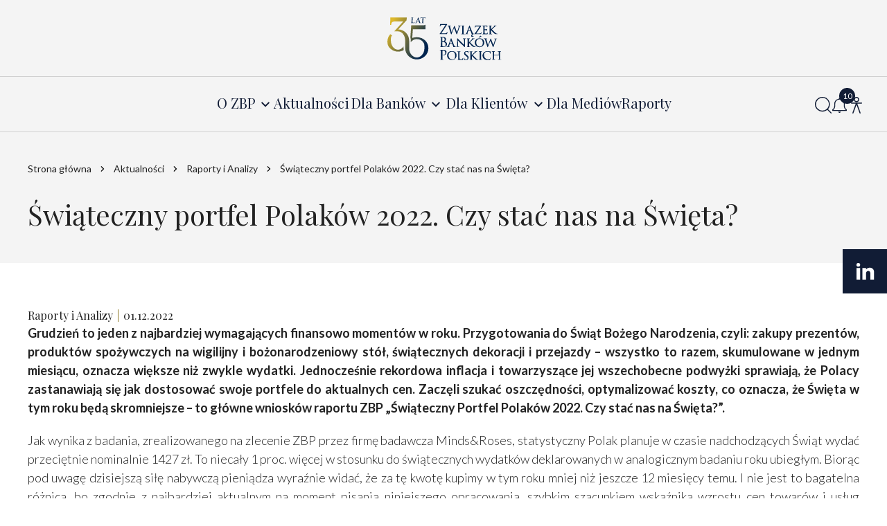

--- FILE ---
content_type: text/html; charset=utf-8
request_url: https://www.zbp.pl/aktualnosci/raporty-i-analizy/swiateczny-portfel-polakow-2022
body_size: 9650
content:

<!doctype html>
<html lang="pl-PL">
<head>
    

    <title>&#x15A;wi&#x105;teczny portfel Polak&#xF3;w 2022. Czy sta&#x107; nas na &#x15A;wi&#x119;ta?</title>
    <meta charset="utf-8">
    <meta name="viewport" content="width=device-width, initial-scale=1">

    <meta property="og:url" content="https://www.zbp.pl/Aktualnosci/Raporty-i-Analizy/Swiateczny-portfel-Polakow-2022" />
    <meta property="og:type" content="webiste" />
    <meta property="og:title" content="&#x15A;wi&#x105;teczny portfel Polak&#xF3;w 2022. Czy sta&#x107; nas na &#x15A;wi&#x119;ta?" />
    <meta property="og:description" content="Grudzie&#x144; to jeden z najbardziej wymagaj&#x105;cych finansowo moment&#xF3;w w roku. Przygotowania do &#x15A;wi&#x105;t Bo&#x17C;ego Narodzenia, czyli: zakupy prezent&#xF3;w, produkt&#xF3;w spo&#x17C;ywczych na wigilijny i bo&#x17C;onarodzeniowy st&#xF3;&#x142;, &#x15B;wi&#x105;tecznych dekoracji i przejazdy &#x2013; wszystko to razem, skumulowane w jednym miesi&#x105;cu, oznacza wi&#x119;ksze ni&#x17C; zwykle wydatki. Jednocze&#x15B;nie rekordowa inflacja i towarzysz&#x105;ce jej wszechobecne podwy&#x17C;ki sprawiaj&#x105;, &#x17C;e Polacy zastanawiaj&#x105; si&#x119; jak dostosowa&#x107; swoje portfele do aktualnych cen. Zacz&#x119;li szuka&#x107; oszcz&#x119;dno&#x15B;ci, optymalizowa&#x107; koszty, co oznacza, &#x17C;e &#x15A;wi&#x119;ta w tym roku b&#x119;d&#x105; skromniejsze &#x2013; to g&#x142;&#xF3;wne wniosk&#xF3;w raportu ZBP &#x201E;&#x15A;wi&#x105;teczny Portfel Polak&#xF3;w 2022. Czy sta&#x107; nas na &#x15A;wi&#x119;ta?&#x201D;." />
    <meta property="og:image" content="https://www.zbp.pl/getContentAsset/3e565634-a982-4676-8026-80426a555c22/01a8f6e1-e102-484c-92e3-95686a3252fa/swiat22.webp?language=pl" />
    <meta name="twitter:card" content="summary_large_image" />
    <meta name="twitter:site" content="https://www.zbp.pl/Aktualnosci/Raporty-i-Analizy/Swiateczny-portfel-Polakow-2022" />
    <meta name="twitter:title" content="&#x15A;wi&#x105;teczny portfel Polak&#xF3;w 2022. Czy sta&#x107; nas na &#x15A;wi&#x119;ta?" />
    <meta name="twitter:description" content="Grudzie&#x144; to jeden z najbardziej wymagaj&#x105;cych finansowo moment&#xF3;w w roku. Przygotowania do &#x15A;wi&#x105;t Bo&#x17C;ego Narodzenia, czyli: zakupy prezent&#xF3;w, produkt&#xF3;w spo&#x17C;ywczych na wigilijny i bo&#x17C;onarodzeniowy st&#xF3;&#x142;, &#x15B;wi&#x105;tecznych dekoracji i przejazdy &#x2013; wszystko to razem, skumulowane w jednym miesi&#x105;cu, oznacza wi&#x119;ksze ni&#x17C; zwykle wydatki. Jednocze&#x15B;nie rekordowa inflacja i towarzysz&#x105;ce jej wszechobecne podwy&#x17C;ki sprawiaj&#x105;, &#x17C;e Polacy zastanawiaj&#x105; si&#x119; jak dostosowa&#x107; swoje portfele do aktualnych cen. Zacz&#x119;li szuka&#x107; oszcz&#x119;dno&#x15B;ci, optymalizowa&#x107; koszty, co oznacza, &#x17C;e &#x15A;wi&#x119;ta w tym roku b&#x119;d&#x105; skromniejsze &#x2013; to g&#x142;&#xF3;wne wniosk&#xF3;w raportu ZBP &#x201E;&#x15A;wi&#x105;teczny Portfel Polak&#xF3;w 2022. Czy sta&#x107; nas na &#x15A;wi&#x119;ta?&#x201D;." />
    <meta name="twitter:image" content="https://www.zbp.pl/getContentAsset/3e565634-a982-4676-8026-80426a555c22/01a8f6e1-e102-484c-92e3-95686a3252fa/swiat22.webp?language=pl" />
    
    


    <link rel="preconnect" href="https://fonts.googleapis.com" crossorigin/>
    <link rel="preconnect" href="https://fonts.gstatic.com" crossorigin/>
    <link rel="preload" as="style" href="https://fonts.googleapis.com/css2?family=Playfair Display:ital,wght@0,300;0,400;0,500;0,700;1,300;1,400;1,500;1,700&display=swap"/>
    <link rel="preload" as="style" href="https://fonts.googleapis.com/css2?family=Lato:ital,wght@0,300;0,400;0,500;0,700;1,300;1,400;1,500;1,700&display=swap"/>

    <link rel="stylesheet" href="https://fonts.googleapis.com/css2?family=Playfair Display:ital,wght@0,300;0,400;0,500;0,700;1,300;1,400;1,500;1,700&display=swap" media="print" onload="this.media='all'"/>
    <link rel="stylesheet" href="https://fonts.googleapis.com/css2?family=Lato:ital,wght@0,300;0,400;0,500;0,700;1,300;1,400;1,500;1,700&display=swap" media="print" onload="this.media='all'" />
    <script>
        document.fonts.ready.then(function () {
            document.body.classList.add('fonts-loaded');
        });
    </script>


    <link rel="preload" as="script" href="/production/assets/js/app.js?v=3402105" />

    <link rel="stylesheet" href="/production/assets/styles/default.css?v=2446011"/>
    <link rel="stylesheet" href="/production/assets/styles/print.css?v=5512374" media="print"/>

    <link rel="apple-touch-icon" sizes="180x180" href="/production/assets/static/apple-touch-icon.png">
    <link rel="icon" type="image/png" sizes="32x32" href="/production/assets/static/favicon-32x32.png">
    <link rel="icon" type="image/png" sizes="16x16" href="/production/assets/static/favicon-16x16.png">
    <link rel="manifest" href="/production/assets/static/site.webmanifest">
    <link rel="mask-icon" href="/production/assets/static/safari-pinned-tab.svg" color="#dd082b">
    <meta name="msapplication-TileColor" content="#ffffff">
    <meta name="theme-color" content="#ffffff">
    <meta name="msapplication-config" content="/production/assets/static/browserconfig.json"/>

    <!-- Google Consent Mode -->
    <script data-cookieconsent="ignore">
      window.dataLayer = window.dataLayer || [];
      function gtag() {
        dataLayer.push(arguments)
      }
      gtag("consent", "default", {
        analytics_storage: "denied", 
        ad_storage: "denied",
        ad_personalization: "denied",
        ad_user_data: "denied",
        functionality_storage: "denied",
        personalization_storage: "denied",
        security_storage: "granted",
        wait_for_update: 500,
      });
      gtag("set", "ads_data_redaction", true);
      gtag("set", "url_passthrough", true);
    </script>
    <!-- End Google Consent Mode-->
    <!-- Google Tag Manager -->
    <script data-cookieconsent="ignore">(function(w,d,s,l,i){w[l]=w[l]||[];w[l].push({'gtm.start':
    new Date().getTime(),event:'gtm.js'});var f=d.getElementsByTagName(s)[0],
    j=d.createElement(s),dl=l!='dataLayer'?'&l='+l:'';j.async=true;j.src=
    'https://www.googletagmanager.com/gtm.js?id='+i+dl;f.parentNode.insertBefore(j,f);
    })(window,document,'script','dataLayer','GTM-NWD8HB5');</script>
    <!-- End Google Tag Manager -->
    <!-- Cookiebot CMP -->
    <script id="Cookiebot" src="https://consent.cookiebot.com/uc.js" data-cbid="4dadfe35-47f6-48f5-aa6d-ec12c48ac506" data-blockingmode="auto" type="text/javascript"></script>
    <!-- End Cookiebot CMP -->


    <link href="/_content/Kentico.Content.Web.Rcl/Content/Bundles/Public/systemPageComponents.min.css" rel="stylesheet" />


    

    
    

</head>
<body class="">
    <!-- Google Tag Manager (noscript) -->
    <noscript><iframe src="https://www.googletagmanager.com/ns.html?id=GTM-NWD8HB5"
                height="0" width="0" style="display:none;visibility:hidden"></iframe></noscript>
    <!-- End Google Tag Manager (noscript) -->
    <button class="Linkedin" data-jscomponent="Linkedin" type="button">
        <span class="icon i-linkedin" aria-hidden="true"></span>
    </button>
    
    <header
        class="Topmenu" data-jscomponent="Topmenu">
        <div class="Topmenu__logo">
            <a href="/">
                <picture>
                    <source srcset="/production/content/images/logo_zbp-sygnet35.svg 1x, /production/content/images/logo_zbp-sygnet35.svg 2x">
                    <img src=/production/content/images/logo_zbp-sygnet35.svg alt="Logo ZBP" width="63" height="62">
                </picture>
                <picture>
                    <source srcset="/production/content/images/logo_35.svg 1x, /production/content/images/logo_35.svg 2x">
                    <img src=/production/content/images/logo_35.svg alt="Logo ZBP" width="90" height="55" class="Topmenu__logo-img">
                </picture>
            </a>
        </div>
        <div class="Topmenu__main">
            <div class="Topmenu__main-container">

                <nav class="Topmenu__main-nav">
                    <ul class="Topmenu__main-list" role="menubar">
                            <li class="Topmenu__main-list-el" role="none" data-topmenu-main-desktop="true">
                                <button data-topmenu-megamenu-btn role="menuitem" aria-haspopup="true" aria-expanded="false" aria-controls="submenu_365" class="Topmenu__main-link">
                                    <span class="Topmenu__main-link-span" data-topmenu-megamenu-btn-span>O ZBP</span>
                                    <span class="icon i-arrow_bread" aria-hidden="true"></span>
                                </button>
                                <div id="submenu_365" class="Topmenu__megamenu" data-topmenu-megamenu>
                                    <div class="Topmenu__megamenu-container">
                                        <div class="Topmenu__megamenu-links" data-topmenu-menu>
                                            <ul data-topmenu-megamenu-list class="Topmenu__megamenu-list" role="menu" aria-label="O ZBP">
                                                    <li class="Topmenu__megamenu-link" role="none">
                                                        <a data-topmenu-megamenu-link role="menuitem" href="/o-zbp/misja" target="_self">Misja</a>
                                                    </li>
                                                    <li class="Topmenu__megamenu-link" role="none">
                                                        <a data-topmenu-megamenu-link role="menuitem" href="/o-zbp/czlonkowie/czlonkowie" target="_self">Cz&#x142;onkowie</a>
                                                    </li>
                                                    <li class="Topmenu__megamenu-link" role="none">
                                                        <a data-topmenu-megamenu-link role="menuitem" href="/o-zbp/wladze/walne-zgromadzenie" target="_self">W&#x142;adze</a>
                                                    </li>
                                            </ul>
                                        </div>
                                    </div>
                            </div>
                            </li>
                            <li class="Topmenu__main-list-el" role="none" data-topmenu-main-desktop="true">
                                <a class="Topmenu__main-link" href="/aktualnosci" target="_self" role="menuitem">
                                    Aktualno&#x15B;ci
                                </a>
                            </li>
                            <li class="Topmenu__main-list-el" role="none" data-topmenu-main-desktop="true">
                                <button data-topmenu-megamenu-btn role="menuitem" aria-haspopup="true" aria-expanded="false" aria-controls="submenu_369" class="Topmenu__main-link">
                                    <span class="Topmenu__main-link-span" data-topmenu-megamenu-btn-span>Dla Bank&#xF3;w</span>
                                    <span class="icon i-arrow_bread" aria-hidden="true"></span>
                                </button>
                                <div id="submenu_369" class="Topmenu__megamenu" data-topmenu-megamenu>
                                    <div class="Topmenu__megamenu-container">
                                        <div class="Topmenu__megamenu-links" data-topmenu-menu>
                                            <ul data-topmenu-megamenu-list class="Topmenu__megamenu-list" role="menu" aria-label="Dla Bank&#xF3;w">
                                                    <li class="Topmenu__megamenu-link" role="none">
                                                        <a data-topmenu-megamenu-link role="menuitem" href="/dla-bankow/badania-i-analizy" target="_self">Badania i Analizy</a>
                                                    </li>
                                                    <li class="Topmenu__megamenu-link" role="none">
                                                        <a data-topmenu-megamenu-link role="menuitem" href="/dla-bankow/prawo-i-legislacja/dzialalnosc" target="_self">Prawo i legislacja</a>
                                                    </li>
                                                    <li class="Topmenu__megamenu-link" role="none">
                                                        <a data-topmenu-megamenu-link role="menuitem" href="/dla-bankow/ekonomia-i-regulacje" target="_self">Ekonomia i Regulacje</a>
                                                    </li>
                                                    <li class="Topmenu__megamenu-link" role="none">
                                                        <a data-topmenu-megamenu-link role="menuitem" href="/dla-bankow/bankowosc-detaliczna-i-ochrona-konsumenta/komitet-kredytu-konsumenckiego" target="_self">Bankowo&#x15B;&#x107; detaliczna i ochrona konsumenta</a>
                                                    </li>
                                                    <li class="Topmenu__megamenu-link" role="none">
                                                        <a data-topmenu-megamenu-link role="menuitem" href="/dla-bankow/kadry-bankowe-i-certyfikaty-zbp/system-standardow" target="_self">Kadry bankowe i certyfikaty ZBP</a>
                                                    </li>
                                                    <li class="Topmenu__megamenu-link" role="none">
                                                        <a data-topmenu-megamenu-link role="menuitem" href="/dla-bankow/finansowanie-nieruchomosci/cele" target="_self">Finansowanie nieruchomo&#x15B;ci</a>
                                                    </li>
                                                    <li class="Topmenu__megamenu-link" role="none">
                                                        <a data-topmenu-megamenu-link role="menuitem" href="/dla-bankow/programy-publiczne" target="_self">Programy publiczne</a>
                                                    </li>
                                                    <li class="Topmenu__megamenu-link" role="none">
                                                        <a data-topmenu-megamenu-link role="menuitem" href="/dla-bankow/edukacja-finansowa" target="_self">Edukacja finansowa</a>
                                                    </li>
                                                    <li class="Topmenu__megamenu-link" role="none">
                                                        <a data-topmenu-megamenu-link role="menuitem" href="/dla-bankow/rynki-finansowe-i-ochrona-konsumenta/rynki-finansowe" target="_self">Rynki finansowe</a>
                                                    </li>
                                                    <li class="Topmenu__megamenu-link" role="none">
                                                        <a data-topmenu-megamenu-link role="menuitem" href="/dla-bankow/bankowosc-elektroniczna/forum-technologii-bankowych" target="_self">Bankowo&#x15B;&#x107; elektroniczna</a>
                                                    </li>
                                                    <li class="Topmenu__megamenu-link" role="none">
                                                        <a data-topmenu-megamenu-link role="menuitem" href="/dla-bankow/przedstawicielstwo-zbp-w-brukseli/dzialalnosc" target="_self">Przedstawicielstwo ZBP w Brukseli</a>
                                                    </li>
                                                    <li class="Topmenu__megamenu-link" role="none">
                                                        <a data-topmenu-megamenu-link role="menuitem" href="/dla-bankow/cyberbezpieczenstwo/cyberbezpieczenstwo-bankow-i-ich-klientow" target="_self">Cyberbezpiecze&#x144;stwo</a>
                                                    </li>
                                                    <li class="Topmenu__megamenu-link" role="none">
                                                        <a data-topmenu-megamenu-link role="menuitem" href="/dla-bankow/diversity-and-inclusion" target="_self">Diversity and Inclusion</a>
                                                    </li>
                                                    <li class="Topmenu__megamenu-link" role="none">
                                                        <a data-topmenu-megamenu-link role="menuitem" href="/dla-bankow/rada-pr" target="_self">Rada PR</a>
                                                    </li>
                                            </ul>
                                        </div>
                                    </div>
                            </div>
                            </li>
                            <li class="Topmenu__main-list-el" role="none" data-topmenu-main-desktop="true">
                                <button data-topmenu-megamenu-btn role="menuitem" aria-haspopup="true" aria-expanded="false" aria-controls="submenu_379" class="Topmenu__main-link">
                                    <span class="Topmenu__main-link-span" data-topmenu-megamenu-btn-span>Dla Klient&#xF3;w</span>
                                    <span class="icon i-arrow_bread" aria-hidden="true"></span>
                                </button>
                                <div id="submenu_379" class="Topmenu__megamenu" data-topmenu-megamenu>
                                    <div class="Topmenu__megamenu-container">
                                        <div class="Topmenu__megamenu-links" data-topmenu-menu>
                                            <ul data-topmenu-megamenu-list class="Topmenu__megamenu-list" role="menu" aria-label="Dla Klient&#xF3;w">
                                                    <li class="Topmenu__megamenu-link" role="none">
                                                        <a data-topmenu-megamenu-link role="menuitem" href="/dla-klientow/sad-polubowny" target="_self">S&#x105;d Polubowny (Arbitra&#x17C;owy) przy ZBP</a>
                                                    </li>
                                                    <li class="Topmenu__megamenu-link" role="none">
                                                        <a data-topmenu-megamenu-link role="menuitem" href="/dla-klientow/bezpieczne-bankowanie" target="_self">Bezpieczne Bankowanie</a>
                                                    </li>
                                                    <li class="Topmenu__megamenu-link" role="none">
                                                        <a data-topmenu-megamenu-link role="menuitem" href="/dla-klientow/dostepnosc-uslug-bankowych" target="_self">Dost&#x119;pno&#x15B;&#x107; us&#x142;ug bankowych</a>
                                                    </li>
                                                    <li class="Topmenu__megamenu-link" role="none">
                                                        <a data-topmenu-megamenu-link role="menuitem" href="/dla-klientow/sad-polubowny-przy-knf" target="_self">S&#x105;d Polubowny przy KNF</a>
                                                    </li>
                                                    <li class="Topmenu__megamenu-link" role="none">
                                                        <a data-topmenu-megamenu-link role="menuitem" href="/dla-klientow/systemy-wymiany-informacji" target="_self">System wymiany informacji</a>
                                                    </li>
                                                    <li class="Topmenu__megamenu-link" role="none">
                                                        <a data-topmenu-megamenu-link role="menuitem" href="/dla-klientow/arbiter-bankowy" target="_self">Arbiter Bankowy</a>
                                                    </li>
                                                    <li class="Topmenu__megamenu-link" role="none">
                                                        <a data-topmenu-megamenu-link role="menuitem" href="/dla-klientow/biuro-obslugi-klienta" target="_self">Biuro obs&#x142;ugi klienta</a>
                                                    </li>
                                                    <li class="Topmenu__megamenu-link" role="none">
                                                        <a data-topmenu-megamenu-link role="menuitem" href="/dla-klientow/prosta-komunikacja-bankowa" target="_self">Prosta komunikacja bankowa</a>
                                                    </li>
                                                    <li class="Topmenu__megamenu-link" role="none">
                                                        <a data-topmenu-megamenu-link role="menuitem" href="/dla-klientow/poradniki-i-rekomendacje" target="_self">Poradniki i rekomendacje</a>
                                                    </li>
                                                    <li class="Topmenu__megamenu-link" role="none">
                                                        <a data-topmenu-megamenu-link role="menuitem" href="/dla-klientow/zastrzeganie-dokumentow" target="_self">Zastrzeganie dokument&#xF3;w</a>
                                                    </li>
                                            </ul>
                                        </div>
                                    </div>
                            </div>
                            </li>
                            <li class="Topmenu__main-list-el" role="none" data-topmenu-main-desktop="true">
                                <a class="Topmenu__main-link" href="/dla-mediow/dane-kontaktowe" target="_self" role="menuitem">
                                    Dla Medi&#xF3;w
                                </a>
                            </li>
                            <li class="Topmenu__main-list-el" role="none" data-topmenu-main-desktop="true">
                                <a class="Topmenu__main-link" href="/raporty/pengab" target="_self" role="menuitem">
                                    Raporty
                                </a>
                            </li>
                    </ul>
                </nav>

                <div class="Topmenu__main-additional">
                    <div class="Topmenu__search">
                        <button class="Topmenu__search-button" aria-expanded="false" aria-controls="search_layer" data-topmenu-search-btn>
                            <span class="icon i-search" aria-hidden="true"></span>
                        </button>
                        <button data-topmenu-search-close-btn class="Topmenu__search-close-btn hidden">
                            <span class="icon i-close" aria-hidden="true"></span>
                        </button>
                        <div id="search_layer" class="Topmenu__search-layer">
                            <form class='Topmenu__search-form' action="/szukaj">
                                <div class='Topmenu__search-input'>
                                    <!-- FormField #START -->
                                    <div class="FormField" data-jscomponent="FormField">
                                        <label class="sr-only" aria-hidden="true" id="searchlab" for="search">Input label</label>
                                        <div class="Input" data-jscomponent="Input">
                                            <input class="Input__f" id="search" type="text" name="query" placeholder="Wyszukaj w serwisie"/>
                                        </div>
                                    </div>
                                    <!-- FormField #END -->
                                    <button class="Topmenu__search-btn">
                                        <span class="icon i-search" aria-hidden="true"></span>
                                    </button>
                                </div>
                            </form>
                        </div>
                    </div>
                        
<div class="Topmenu__notification">
    <button class="Topmenu__notification-button" aria-expanded="false" aria-controls="notification_layer" data-topmenu-notification-btn data-notification-count='10' data-notification-url="/news/mark-read-news">
        <span class="icon i-notification" aria-hidden="true"></span>
    </button>
    <div id="notification_layer" class="Topmenu__notification-layer">
        <button data-topmenu-notification-close-btn class="Topmenu__notification-close-btn">
            <span class="icon i-close" aria-hidden="true"></span>
        </button>
        <h3 class="heading Topmenu__notification-layer-heading">Nowo&#x15B;ci w ZBP.pl</h3>
        <ul class="Topmenu__notification-layer-container">
                    <li data-id="2601">
                        <a href="/aktualnosci/wydarzenia/forum-finansowania-agrobiznesu" class="Card Card--vertical Card--new Card--click"  data-jscomponent="Card">
                            <div class="Card__img">
                                <picture>
                                    <source srcset="/getContentAsset/301d0487-2e98-4034-a375-09d5ca70b12f/01a8f6e1-e102-484c-92e3-95686a3252fa/EFFA-1280x720b.webp?language=pl&amp;width=241&amp;height=127" media="(min-width: 1024px)" sizes="241px">
                                    <source srcset="/getContentAsset/301d0487-2e98-4034-a375-09d5ca70b12f/01a8f6e1-e102-484c-92e3-95686a3252fa/EFFA-1280x720b.webp?language=pl&amp;width=118&amp;height=65" media="(max-width: 1023px)" sizes="calc(100vw - 32px)">
                                    <img src="/getContentAsset/301d0487-2e98-4034-a375-09d5ca70b12f/01a8f6e1-e102-484c-92e3-95686a3252fa/EFFA-1280x720b.webp?language=pl&amp;width=118&amp;height=65" alt="" width="118" height="65">
                                </picture>
                            </div>
                            <div class="Card__field colorBg">
                                <div class="Card__label">
                                    <div class="Label" data-jscomponent="Label">
                                        <span class="Label__item Label__item--text">Wydarzenia</span>
                                        <span class="Label__item Label__item--text Label__item--text">04.03.2026</span>
                                    </div>
                                </div>
                                <p class="Card__title">Europejskie Forum Finansowania Agrobiznesu 2026</p>
                                <div class="Card__desc">
                                    ZAREZERWUJ DAT&#x118;/SAVE THE DATE&#xA;Europejskie Forum Finansowania Agrobiznesu&#xA;4&#x2013;5 marca&#xA;Warszawa
                                </div>
                            </div>
                        </a>
                    </li>
                    <li data-id="2461">
                        <a href="/aktualnosci/wydarzenia/forum-bankowo&#x2013;samorzadowe" class="Card Card--vertical Card--new Card--click"  data-jscomponent="Card">
                            <div class="Card__img">
                                <picture>
                                    <source srcset="/getContentAsset/2a5ba8c3-2dbb-4ecf-8cbf-83ce369c10a3/01a8f6e1-e102-484c-92e3-95686a3252fa/fbs25a.webp?language=pl&amp;width=241&amp;height=127" media="(min-width: 1024px)" sizes="241px">
                                    <source srcset="/getContentAsset/2a5ba8c3-2dbb-4ecf-8cbf-83ce369c10a3/01a8f6e1-e102-484c-92e3-95686a3252fa/fbs25a.webp?language=pl&amp;width=118&amp;height=65" media="(max-width: 1023px)" sizes="calc(100vw - 32px)">
                                    <img src="/getContentAsset/2a5ba8c3-2dbb-4ecf-8cbf-83ce369c10a3/01a8f6e1-e102-484c-92e3-95686a3252fa/fbs25a.webp?language=pl&amp;width=118&amp;height=65" alt="" width="118" height="65">
                                </picture>
                            </div>
                            <div class="Card__field colorBg">
                                <div class="Card__label">
                                    <div class="Label" data-jscomponent="Label">
                                        <span class="Label__item Label__item--text">Wydarzenia</span>
                                        <span class="Label__item Label__item--text Label__item--text">09.02.2026</span>
                                    </div>
                                </div>
                                <p class="Card__title">Forum Bankowo &#x2013; Samorz&#x105;dowe 2026</p>
                                <div class="Card__desc">
                                    9-10 lutego 2026 Warszawa
                                </div>
                            </div>
                        </a>
                    </li>
                    <li data-id="2675">
                        <a href="/aktualnosci/wydarzenia/raport-infodok-o-sytuacji-w-iv-kwartale-2025-r" class="Card Card--vertical Card--new Card--click"  data-jscomponent="Card">
                            <div class="Card__img">
                                <picture>
                                    <source srcset="/getContentAsset/05deda5f-d499-43d2-844a-b6522c7bd797/01a8f6e1-e102-484c-92e3-95686a3252fa/BSiBZ.webp?language=pl&amp;width=241&amp;height=127" media="(min-width: 1024px)" sizes="241px">
                                    <source srcset="/getContentAsset/05deda5f-d499-43d2-844a-b6522c7bd797/01a8f6e1-e102-484c-92e3-95686a3252fa/BSiBZ.webp?language=pl&amp;width=118&amp;height=65" media="(max-width: 1023px)" sizes="calc(100vw - 32px)">
                                    <img src="/getContentAsset/05deda5f-d499-43d2-844a-b6522c7bd797/01a8f6e1-e102-484c-92e3-95686a3252fa/BSiBZ.webp?language=pl&amp;width=118&amp;height=65" alt="grafika" width="118" height="65">
                                </picture>
                            </div>
                            <div class="Card__field colorBg">
                                <div class="Card__label">
                                    <div class="Label" data-jscomponent="Label">
                                        <span class="Label__item Label__item--text">Wydarzenia</span>
                                        <span class="Label__item Label__item--text Label__item--text">27.01.2026</span>
                                    </div>
                                </div>
                                <p class="Card__title">Raport InfoDok o sytuacji w  IV kwartale 2025 r.</p>
                                <div class="Card__desc">
                                    Spada liczba zastrzeganych dokument&#xF3;w, ro&#x15B;nie skala pr&#xF3;b wy&#x142;udze&#x144; kredyt&#xF3;w. W 2025 roku do bazy Systemu DOKUMENTY ZASTRZE&#x17B;ONE trafi&#x142;o 117,8 tys. utraconych dokument&#xF3;w to&#x17C;samo&#x15B;ci, czyli o 28% mniej ni&#x17C; rok wcze&#x15B;niej. Jednocze&#x15B;nie utrzymuje si&#x119; bardzo wysoka aktywno&#x15B;&#x107; przest&#x119;pcza &#x2013; w ca&#x142;ym roku banki udaremni&#x142;y 15,2 tys. pr&#xF3;b wy&#x142;udze&#x144; kredyt&#xF3;w, co jest jednym z najwy&#x17C;szych wynik&#xF3;w w historii systemu. Zwi&#x105;zek Bank&#xF3;w Polskich opublikowa&#x142; 64. raport infoDOK, podsumowuj&#x105;cy najnowsze dane dotycz&#x105;ce przest&#x119;pstw z wykorzystaniem cudzej to&#x17C;samo&#x15B;ci.
                                </div>
                            </div>
                        </a>
                    </li>
                    <li data-id="2670">
                        <a href="/aktualnosci/wydarzenia/apel-o-efektywne-wprowadzenie-zmian-w-raportowaniu-esg" class="Card Card--vertical Card--new Card--click"  data-jscomponent="Card">
                            <div class="Card__img">
                                <picture>
                                    <source srcset="/getContentAsset/3d0fdb07-d0f9-41e8-bb87-bf31f03197c3/01a8f6e1-e102-484c-92e3-95686a3252fa/aapel.webp?language=pl&amp;width=241&amp;height=127" media="(min-width: 1024px)" sizes="241px">
                                    <source srcset="/getContentAsset/3d0fdb07-d0f9-41e8-bb87-bf31f03197c3/01a8f6e1-e102-484c-92e3-95686a3252fa/aapel.webp?language=pl&amp;width=118&amp;height=65" media="(max-width: 1023px)" sizes="calc(100vw - 32px)">
                                    <img src="/getContentAsset/3d0fdb07-d0f9-41e8-bb87-bf31f03197c3/01a8f6e1-e102-484c-92e3-95686a3252fa/aapel.webp?language=pl&amp;width=118&amp;height=65" alt="" width="118" height="65">
                                </picture>
                            </div>
                            <div class="Card__field colorBg">
                                <div class="Card__label">
                                    <div class="Label" data-jscomponent="Label">
                                        <span class="Label__item Label__item--text">Wydarzenia</span>
                                        <span class="Label__item Label__item--text Label__item--text">23.01.2026</span>
                                    </div>
                                </div>
                                <p class="Card__title">Apel o efektywne wprowadzenie zmian w raportowaniu ESG</p>
                                <div class="Card__desc">
                                    
                                </div>
                            </div>
                        </a>
                    </li>
                    <li data-id="2669">
                        <a href="/aktualnosci/audycje/audycja-bankomat-odcinek-1046" class="Card Card--vertical Card--new Card--click"  data-jscomponent="Card">
                            <div class="Card__img">
                                <picture>
                                    <source srcset="/getContentAsset/d246c8d9-eb41-43e3-bf4b-c7a461a49a01/01a8f6e1-e102-484c-92e3-95686a3252fa/bankomat640.webp?language=pl&amp;width=241&amp;height=127" media="(min-width: 1024px)" sizes="241px">
                                    <source srcset="/getContentAsset/d246c8d9-eb41-43e3-bf4b-c7a461a49a01/01a8f6e1-e102-484c-92e3-95686a3252fa/bankomat640.webp?language=pl&amp;width=118&amp;height=65" media="(max-width: 1023px)" sizes="calc(100vw - 32px)">
                                    <img src="/getContentAsset/d246c8d9-eb41-43e3-bf4b-c7a461a49a01/01a8f6e1-e102-484c-92e3-95686a3252fa/bankomat640.webp?language=pl&amp;width=118&amp;height=65" alt="obrazek" width="118" height="65">
                                </picture>
                            </div>
                            <div class="Card__field colorBg">
                                <div class="Card__label">
                                    <div class="Label" data-jscomponent="Label">
                                        <span class="Label__item Label__item--text">Audycje</span>
                                        <span class="Label__item Label__item--text Label__item--text">23.01.2026</span>
                                    </div>
                                </div>
                                <p class="Card__title">Audycja BANKOMAT odcinek 1046</p>
                                <div class="Card__desc">
                                    Przedstawiamy Pa&#x144;stwu kolejny odcinek Tygodniowego Przegl&#x105;du Finansowego &quot;BANKOMAT&quot;
                                </div>
                            </div>
                        </a>
                    </li>
                    <li data-id="2662">
                        <a href="/aktualnosci/wydarzenia/c-902-24" class="Card Card--vertical Card--new Card--click"  data-jscomponent="Card">
                            <div class="Card__img">
                                <picture>
                                    <source srcset="/getContentAsset/d4d78566-dc42-4173-bf73-ee35416caa44/01a8f6e1-e102-484c-92e3-95686a3252fa/26tsue.webp?language=pl&amp;width=241&amp;height=127" media="(min-width: 1024px)" sizes="241px">
                                    <source srcset="/getContentAsset/d4d78566-dc42-4173-bf73-ee35416caa44/01a8f6e1-e102-484c-92e3-95686a3252fa/26tsue.webp?language=pl&amp;width=118&amp;height=65" media="(max-width: 1023px)" sizes="calc(100vw - 32px)">
                                    <img src="/getContentAsset/d4d78566-dc42-4173-bf73-ee35416caa44/01a8f6e1-e102-484c-92e3-95686a3252fa/26tsue.webp?language=pl&amp;width=118&amp;height=65" alt="" width="118" height="65">
                                </picture>
                            </div>
                            <div class="Card__field colorBg">
                                <div class="Card__label">
                                    <div class="Label" data-jscomponent="Label">
                                        <span class="Label__item Label__item--text">Wydarzenia</span>
                                        <span class="Label__item Label__item--text Label__item--text">22.01.2026</span>
                                    </div>
                                </div>
                                <p class="Card__title">TSUE za prawem bank&#xF3;w do potr&#x105;cenia kapita&#x142;u</p>
                                <div class="Card__desc">
                                    Banki mog&#x105; potr&#x105;ci&#x107; kapita&#x142; z ratami. Trybuna&#x142; Sprawiedliwo&#x15B;ci Unii Europejskiej jednoznacznie to potwierdzi&#x142; w wyroku z dnia 22 stycznia (TSUE C-902/24 (Herchoski)).
                                </div>
                            </div>
                        </a>
                    </li>
                    <li data-id="2660">
                        <a href="/aktualnosci/wydarzenia/seniorzy-otwarci-na-nowoczesna-bankowosc,-ale-maja-swoje-potrzeby" class="Card Card--vertical Card--new Card--click"  data-jscomponent="Card">
                            <div class="Card__img">
                                <picture>
                                    <source srcset="/getContentAsset/853dcfc6-70f5-4860-821c-c81863cd6500/01a8f6e1-e102-484c-92e3-95686a3252fa/senior0.webp?language=pl&amp;width=241&amp;height=127" media="(min-width: 1024px)" sizes="241px">
                                    <source srcset="/getContentAsset/853dcfc6-70f5-4860-821c-c81863cd6500/01a8f6e1-e102-484c-92e3-95686a3252fa/senior0.webp?language=pl&amp;width=118&amp;height=65" media="(max-width: 1023px)" sizes="calc(100vw - 32px)">
                                    <img src="/getContentAsset/853dcfc6-70f5-4860-821c-c81863cd6500/01a8f6e1-e102-484c-92e3-95686a3252fa/senior0.webp?language=pl&amp;width=118&amp;height=65" alt="" width="118" height="65">
                                </picture>
                            </div>
                            <div class="Card__field colorBg">
                                <div class="Card__label">
                                    <div class="Label" data-jscomponent="Label">
                                        <span class="Label__item Label__item--text">Wydarzenia</span>
                                        <span class="Label__item Label__item--text Label__item--text">21.01.2026</span>
                                    </div>
                                </div>
                                <p class="Card__title">Seniorzy otwarci na nowoczesn&#x105; bankowo&#x15B;&#x107;, ale maj&#x105; swoje potrzeby</p>
                                <div class="Card__desc">
                                    
                                </div>
                            </div>
                        </a>
                    </li>
                    <li data-id="2652">
                        <a href="/aktualnosci/wydarzenia/nie-zyje-wojciech-hann" class="Card Card--vertical Card--new Card--click"  data-jscomponent="Card">
                            <div class="Card__img">
                                <picture>
                                    <source srcset="/getContentAsset/916367d0-2588-4316-87da-c1087339f5cb/01a8f6e1-e102-484c-92e3-95686a3252fa/wojciech-hann-bank-ochrony-srodowiska-bos-830x467-bank-pl.webp?language=pl&amp;width=241&amp;height=127" media="(min-width: 1024px)" sizes="241px">
                                    <source srcset="/getContentAsset/916367d0-2588-4316-87da-c1087339f5cb/01a8f6e1-e102-484c-92e3-95686a3252fa/wojciech-hann-bank-ochrony-srodowiska-bos-830x467-bank-pl.webp?language=pl&amp;width=118&amp;height=65" media="(max-width: 1023px)" sizes="calc(100vw - 32px)">
                                    <img src="/getContentAsset/916367d0-2588-4316-87da-c1087339f5cb/01a8f6e1-e102-484c-92e3-95686a3252fa/wojciech-hann-bank-ochrony-srodowiska-bos-830x467-bank-pl.webp?language=pl&amp;width=118&amp;height=65" alt="" width="118" height="65">
                                </picture>
                            </div>
                            <div class="Card__field colorBg">
                                <div class="Card__label">
                                    <div class="Label" data-jscomponent="Label">
                                        <span class="Label__item Label__item--text">Wydarzenia</span>
                                        <span class="Label__item Label__item--text Label__item--text">18.01.2026</span>
                                    </div>
                                </div>
                                <p class="Card__title">Nie &#x17C;yje Wojciech Hann</p>
                                <div class="Card__desc">
                                    
                                </div>
                            </div>
                        </a>
                    </li>
                    <li data-id="2633">
                        <a href="/aktualnosci/audycje/audycja-bankomat-odcinek-1045" class="Card Card--vertical Card--new Card--click"  data-jscomponent="Card">
                            <div class="Card__img">
                                <picture>
                                    <source srcset="/getContentAsset/d246c8d9-eb41-43e3-bf4b-c7a461a49a01/01a8f6e1-e102-484c-92e3-95686a3252fa/bankomat640.webp?language=pl&amp;width=241&amp;height=127" media="(min-width: 1024px)" sizes="241px">
                                    <source srcset="/getContentAsset/d246c8d9-eb41-43e3-bf4b-c7a461a49a01/01a8f6e1-e102-484c-92e3-95686a3252fa/bankomat640.webp?language=pl&amp;width=118&amp;height=65" media="(max-width: 1023px)" sizes="calc(100vw - 32px)">
                                    <img src="/getContentAsset/d246c8d9-eb41-43e3-bf4b-c7a461a49a01/01a8f6e1-e102-484c-92e3-95686a3252fa/bankomat640.webp?language=pl&amp;width=118&amp;height=65" alt="obrazek" width="118" height="65">
                                </picture>
                            </div>
                            <div class="Card__field colorBg">
                                <div class="Card__label">
                                    <div class="Label" data-jscomponent="Label">
                                        <span class="Label__item Label__item--text">Audycje</span>
                                        <span class="Label__item Label__item--text Label__item--text">16.01.2026</span>
                                    </div>
                                </div>
                                <p class="Card__title">Audycja BANKOMAT odcinek 1045</p>
                                <div class="Card__desc">
                                    Przedstawiamy Pa&#x144;stwu kolejny odcinek Tygodniowego Przegl&#x105;du Finansowego &quot;BANKOMAT&quot;
                                </div>
                            </div>
                        </a>
                    </li>
                    <li data-id="2619">
                        <a href="/aktualnosci/wydarzenia/zbp-popiera-oki" class="Card Card--vertical Card--new Card--click"  data-jscomponent="Card">
                            <div class="Card__img">
                                <picture>
                                    <source srcset="/getContentAsset/b31cfd66-9c16-4da6-9595-8f15338e2b89/01a8f6e1-e102-484c-92e3-95686a3252fa/inve25.webp?language=pl&amp;width=241&amp;height=127" media="(min-width: 1024px)" sizes="241px">
                                    <source srcset="/getContentAsset/b31cfd66-9c16-4da6-9595-8f15338e2b89/01a8f6e1-e102-484c-92e3-95686a3252fa/inve25.webp?language=pl&amp;width=118&amp;height=65" media="(max-width: 1023px)" sizes="calc(100vw - 32px)">
                                    <img src="/getContentAsset/b31cfd66-9c16-4da6-9595-8f15338e2b89/01a8f6e1-e102-484c-92e3-95686a3252fa/inve25.webp?language=pl&amp;width=118&amp;height=65" alt="Banknoty" width="118" height="65">
                                </picture>
                            </div>
                            <div class="Card__field colorBg">
                                <div class="Card__label">
                                    <div class="Label" data-jscomponent="Label">
                                        <span class="Label__item Label__item--text">Wydarzenia</span>
                                        <span class="Label__item Label__item--text Label__item--text">14.01.2026</span>
                                    </div>
                                </div>
                                <p class="Card__title">ZBP popiera OKI. To wa&#x17C;ny krok w budowaniu d&#x142;ugoterminowych oszcz&#x119;dno&#x15B;ci Polak&#xF3;w</p>
                                <div class="Card__desc">
                                    
                                </div>
                            </div>
                        </a>
                    </li>
        </ul>
    </div>
</div>
                    

                    <div class="Topmenu__accessibility">
                        <button class="Topmenu__accessibility-button" aria-expanded="false" aria-controls="accessibility_layer" data-topmenu-accessibility-btn>
                            <span class="icon i-accessibility" aria-hidden="true"></span>
                        </button>
                        <div id="accessibility_layer" class="Topmenu__accessibility-layer">
                            <button data-topmenu-accessibility-close-btn class="Topmenu__accessibility-close-btn">
                                <span class="icon i-close" aria-hidden="true"></span>
                            </button>
                            <div class="Topmenu__accessibility-layer-container">
                                <button class="Topmenu__accessibility-font-button" data-fontsize-button>
                                    <span class="Topmenu__accessibility-font">
                                        A
                                        <span class="Topmenu__accessibility-font-bigger">A</span>
                                        <span class="Topmenu__accessibility-font-biggest">A</span>
                                    </span>
                                    <span>Wielko&#x15B;&#x107; tekstu</span>
                                </button>

                                <button class="Topmenu__accessibility-theme-button" data-theme-button>
                                    <span class="icon i-contrast" aria-hidden="true"></span>
                                    <span>Kontrast</span>
                                </button>
                            </div>
                        </div>
                    </div>
                    
                    <button data-topmenu-open-menu-btn class="Topmenu__hamburger">
                        <span class="icon i-menu" aria-hidden="true"></span>
                    </button>
                    <button data-topmenu-close-menu-btn class="Topmenu__hamburger-close hidden">
                        <span class="icon i-close" aria-hidden="true"></span>
                    </button>
                    <div class="Topmenu__mobile-menu" data-topmenu-mobile-menu>
                        <nav class="Topmenu__main-nav">
                                <ul class="Topmenu__main-list Topmenu__main-list--mobile" role="menubar">
                                        <li class="Topmenu__main-list-el" role="none" data-topmenu-main-desktop="false">
                                                <button data-topmenu-megamenu-btn role="menuitem" aria-haspopup="true" aria-expanded="false" aria-controls="submenu_365" class="Topmenu__main-link">
                                                    <span class="Topmenu__main-link-span" data-topmenu-megamenu-btn-span>O ZBP</span>
                                                    <span class="icon i-arrow_bread" aria-hidden="true"></span>
                                                </button>
                                                <div id="submenu_365" class="Topmenu__megamenu" data-topmenu-megamenu>
                                                    <div class="Topmenu__megamenu-container">
                                                        <div class="Topmenu__megamenu-links" data-topmenu-menu>
                                                            <ul data-topmenu-megamenu-list class="Topmenu__megamenu-list" role="menu" aria-label="O ZBP">
                                                                    <li class="Topmenu__megamenu-link" role="none">
                                                                        <a data-topmenu-megamenu-link role="menuitem" href="/o-zbp/misja" target="_self">
                                                                            Misja
                                                                        </a>
                                                                    </li>
                                                                    <li class="Topmenu__megamenu-link" role="none">
                                                                        <a data-topmenu-megamenu-link role="menuitem" href="/o-zbp/czlonkowie/czlonkowie" target="_self">
                                                                            Cz&#x142;onkowie
                                                                        </a>
                                                                    </li>
                                                                    <li class="Topmenu__megamenu-link" role="none">
                                                                        <a data-topmenu-megamenu-link role="menuitem" href="/o-zbp/wladze/walne-zgromadzenie" target="_self">
                                                                            W&#x142;adze
                                                                        </a>
                                                                    </li>
                   
                                                            </ul>
                                                        </div>
                                                    </div>
                                                </div>
                                        </li>
                                        <li class="Topmenu__main-list-el" role="none" data-topmenu-main-desktop="false">
                                                <a class="Topmenu__main-link" href="/aktualnosci" target="_self" role="menuitem">
                                                    Aktualno&#x15B;ci
                                                </a>
                                        </li>
                                        <li class="Topmenu__main-list-el" role="none" data-topmenu-main-desktop="false">
                                                <button data-topmenu-megamenu-btn role="menuitem" aria-haspopup="true" aria-expanded="false" aria-controls="submenu_369" class="Topmenu__main-link">
                                                    <span class="Topmenu__main-link-span" data-topmenu-megamenu-btn-span>Dla Bank&#xF3;w</span>
                                                    <span class="icon i-arrow_bread" aria-hidden="true"></span>
                                                </button>
                                                <div id="submenu_369" class="Topmenu__megamenu" data-topmenu-megamenu>
                                                    <div class="Topmenu__megamenu-container">
                                                        <div class="Topmenu__megamenu-links" data-topmenu-menu>
                                                            <ul data-topmenu-megamenu-list class="Topmenu__megamenu-list" role="menu" aria-label="Dla Bank&#xF3;w">
                                                                    <li class="Topmenu__megamenu-link" role="none">
                                                                        <a data-topmenu-megamenu-link role="menuitem" href="/dla-bankow/badania-i-analizy" target="_self">
                                                                            Badania i Analizy
                                                                        </a>
                                                                    </li>
                                                                    <li class="Topmenu__megamenu-link" role="none">
                                                                        <a data-topmenu-megamenu-link role="menuitem" href="/dla-bankow/prawo-i-legislacja/dzialalnosc" target="_self">
                                                                            Prawo i legislacja
                                                                        </a>
                                                                    </li>
                                                                    <li class="Topmenu__megamenu-link" role="none">
                                                                        <a data-topmenu-megamenu-link role="menuitem" href="/dla-bankow/ekonomia-i-regulacje" target="_self">
                                                                            Ekonomia i Regulacje
                                                                        </a>
                                                                    </li>
                                                                    <li class="Topmenu__megamenu-link" role="none">
                                                                        <a data-topmenu-megamenu-link role="menuitem" href="/dla-bankow/bankowosc-detaliczna-i-ochrona-konsumenta/komitet-kredytu-konsumenckiego" target="_self">
                                                                            Bankowo&#x15B;&#x107; detaliczna i ochrona konsumenta
                                                                        </a>
                                                                    </li>
                                                                    <li class="Topmenu__megamenu-link" role="none">
                                                                        <a data-topmenu-megamenu-link role="menuitem" href="/dla-bankow/kadry-bankowe-i-certyfikaty-zbp/system-standardow" target="_self">
                                                                            Kadry bankowe i certyfikaty ZBP
                                                                        </a>
                                                                    </li>
                                                                    <li class="Topmenu__megamenu-link" role="none">
                                                                        <a data-topmenu-megamenu-link role="menuitem" href="/dla-bankow/finansowanie-nieruchomosci/cele" target="_self">
                                                                            Finansowanie nieruchomo&#x15B;ci
                                                                        </a>
                                                                    </li>
                                                                    <li class="Topmenu__megamenu-link" role="none">
                                                                        <a data-topmenu-megamenu-link role="menuitem" href="/dla-bankow/programy-publiczne" target="_self">
                                                                            Programy publiczne
                                                                        </a>
                                                                    </li>
                                                                    <li class="Topmenu__megamenu-link" role="none">
                                                                        <a data-topmenu-megamenu-link role="menuitem" href="/dla-bankow/edukacja-finansowa" target="_self">
                                                                            Edukacja finansowa
                                                                        </a>
                                                                    </li>
                                                                    <li class="Topmenu__megamenu-link" role="none">
                                                                        <a data-topmenu-megamenu-link role="menuitem" href="/dla-bankow/rynki-finansowe-i-ochrona-konsumenta/rynki-finansowe" target="_self">
                                                                            Rynki finansowe
                                                                        </a>
                                                                    </li>
                                                                    <li class="Topmenu__megamenu-link" role="none">
                                                                        <a data-topmenu-megamenu-link role="menuitem" href="/dla-bankow/bankowosc-elektroniczna/forum-technologii-bankowych" target="_self">
                                                                            Bankowo&#x15B;&#x107; elektroniczna
                                                                        </a>
                                                                    </li>
                                                                    <li class="Topmenu__megamenu-link" role="none">
                                                                        <a data-topmenu-megamenu-link role="menuitem" href="/dla-bankow/przedstawicielstwo-zbp-w-brukseli/dzialalnosc" target="_self">
                                                                            Przedstawicielstwo ZBP w Brukseli
                                                                        </a>
                                                                    </li>
                                                                    <li class="Topmenu__megamenu-link" role="none">
                                                                        <a data-topmenu-megamenu-link role="menuitem" href="/dla-bankow/cyberbezpieczenstwo/cyberbezpieczenstwo-bankow-i-ich-klientow" target="_self">
                                                                            Cyberbezpiecze&#x144;stwo
                                                                        </a>
                                                                    </li>
                                                                    <li class="Topmenu__megamenu-link" role="none">
                                                                        <a data-topmenu-megamenu-link role="menuitem" href="/dla-bankow/diversity-and-inclusion" target="_self">
                                                                            Diversity and Inclusion
                                                                        </a>
                                                                    </li>
                                                                    <li class="Topmenu__megamenu-link" role="none">
                                                                        <a data-topmenu-megamenu-link role="menuitem" href="/dla-bankow/rada-pr" target="_self">
                                                                            Rada PR
                                                                        </a>
                                                                    </li>
                   
                                                            </ul>
                                                        </div>
                                                    </div>
                                                </div>
                                        </li>
                                        <li class="Topmenu__main-list-el" role="none" data-topmenu-main-desktop="false">
                                                <button data-topmenu-megamenu-btn role="menuitem" aria-haspopup="true" aria-expanded="false" aria-controls="submenu_379" class="Topmenu__main-link">
                                                    <span class="Topmenu__main-link-span" data-topmenu-megamenu-btn-span>Dla Klient&#xF3;w</span>
                                                    <span class="icon i-arrow_bread" aria-hidden="true"></span>
                                                </button>
                                                <div id="submenu_379" class="Topmenu__megamenu" data-topmenu-megamenu>
                                                    <div class="Topmenu__megamenu-container">
                                                        <div class="Topmenu__megamenu-links" data-topmenu-menu>
                                                            <ul data-topmenu-megamenu-list class="Topmenu__megamenu-list" role="menu" aria-label="Dla Klient&#xF3;w">
                                                                    <li class="Topmenu__megamenu-link" role="none">
                                                                        <a data-topmenu-megamenu-link role="menuitem" href="/dla-klientow/sad-polubowny" target="_self">
                                                                            S&#x105;d Polubowny (Arbitra&#x17C;owy) przy ZBP
                                                                        </a>
                                                                    </li>
                                                                    <li class="Topmenu__megamenu-link" role="none">
                                                                        <a data-topmenu-megamenu-link role="menuitem" href="/dla-klientow/bezpieczne-bankowanie" target="_self">
                                                                            Bezpieczne Bankowanie
                                                                        </a>
                                                                    </li>
                                                                    <li class="Topmenu__megamenu-link" role="none">
                                                                        <a data-topmenu-megamenu-link role="menuitem" href="/dla-klientow/dostepnosc-uslug-bankowych" target="_self">
                                                                            Dost&#x119;pno&#x15B;&#x107; us&#x142;ug bankowych
                                                                        </a>
                                                                    </li>
                                                                    <li class="Topmenu__megamenu-link" role="none">
                                                                        <a data-topmenu-megamenu-link role="menuitem" href="/dla-klientow/sad-polubowny-przy-knf" target="_self">
                                                                            S&#x105;d Polubowny przy KNF
                                                                        </a>
                                                                    </li>
                                                                    <li class="Topmenu__megamenu-link" role="none">
                                                                        <a data-topmenu-megamenu-link role="menuitem" href="/dla-klientow/systemy-wymiany-informacji" target="_self">
                                                                            System wymiany informacji
                                                                        </a>
                                                                    </li>
                                                                    <li class="Topmenu__megamenu-link" role="none">
                                                                        <a data-topmenu-megamenu-link role="menuitem" href="/dla-klientow/arbiter-bankowy" target="_self">
                                                                            Arbiter Bankowy
                                                                        </a>
                                                                    </li>
                                                                    <li class="Topmenu__megamenu-link" role="none">
                                                                        <a data-topmenu-megamenu-link role="menuitem" href="/dla-klientow/biuro-obslugi-klienta" target="_self">
                                                                            Biuro obs&#x142;ugi klienta
                                                                        </a>
                                                                    </li>
                                                                    <li class="Topmenu__megamenu-link" role="none">
                                                                        <a data-topmenu-megamenu-link role="menuitem" href="/dla-klientow/prosta-komunikacja-bankowa" target="_self">
                                                                            Prosta komunikacja bankowa
                                                                        </a>
                                                                    </li>
                                                                    <li class="Topmenu__megamenu-link" role="none">
                                                                        <a data-topmenu-megamenu-link role="menuitem" href="/dla-klientow/poradniki-i-rekomendacje" target="_self">
                                                                            Poradniki i rekomendacje
                                                                        </a>
                                                                    </li>
                                                                    <li class="Topmenu__megamenu-link" role="none">
                                                                        <a data-topmenu-megamenu-link role="menuitem" href="/dla-klientow/zastrzeganie-dokumentow" target="_self">
                                                                            Zastrzeganie dokument&#xF3;w
                                                                        </a>
                                                                    </li>
                   
                                                            </ul>
                                                        </div>
                                                    </div>
                                                </div>
                                        </li>
                                        <li class="Topmenu__main-list-el" role="none" data-topmenu-main-desktop="false">
                                                <a class="Topmenu__main-link" href="/dla-mediow/dane-kontaktowe" target="_self" role="menuitem">
                                                    Dla Medi&#xF3;w
                                                </a>
                                        </li>
                                        <li class="Topmenu__main-list-el" role="none" data-topmenu-main-desktop="false">
                                                <a class="Topmenu__main-link" href="/raporty/pengab" target="_self" role="menuitem">
                                                    Raporty
                                                </a>
                                        </li>
                                </ul>
                        </nav>

                        <div class="Topmenu__mobile-menu-bottom">
                            <div class="Topmenu__mobile-menu-bottom-container">
                                <button class="Topmenu__accessibility-theme-button" data-theme-button>
                                    <span class="icon i-contrast" aria-hidden="true"></span>
                                    <span>Kontrast</span>
                                </button>
                                <button class="Topmenu__accessibility-font-button" data-fontsize-button>
                                    <span class="Topmenu__accessibility-font">
                                        A
                                        <span class="Topmenu__accessibility-font-bigger">A</span>
                                        <span class="Topmenu__accessibility-font-biggest">A</span>
                                    </span>
                                    <span>Wielko&#x15B;&#x107; tekstu</span>
                                </button>
                            </div>
                        </div>
                    </div>
                </div>
            </div>
        </div>
    </header>

    <main id="main">
        
            <section class="PageHeader l-section">
                <div class="PageHeader__container container">



    <nav class="Breadcrumbs" data-jscomponent="Breadcrumbs" aria-label="breadcrumbs">
        <ol class="Breadcrumbs__list">
                <li class="Breadcrumbs__item">
                        <a href="/" target="_self"><span>Strona g&#x142;&#xF3;wna</span></a>
                </li>
                <li class="Breadcrumbs__item">
                        <a href="/Aktualnosci" target="_self"><span>Aktualno&#x15B;ci</span></a>
                </li>
                <li class="Breadcrumbs__item">
                        <span>Raporty i Analizy</span>
                </li>
                <li class="Breadcrumbs__item">
                        <span>&#x15A;wi&#x105;teczny portfel Polak&#xF3;w 2022. Czy sta&#x107; nas na &#x15A;wi&#x119;ta?</span>
                </li>
        </ol>
    </nav>

                                <h1 class="PageHeader__heading">&#x15A;wi&#x105;teczny portfel Polak&#xF3;w 2022. Czy sta&#x107; nas na &#x15A;wi&#x119;ta?</h1>
                </div>
            </section>
        
                <section class="l-section">
                    <div class="container">
                        <div class="row ">
                            <div class="PageContent offset-lgst-1 col-lgst-10 offset-xxl-2 col-xxl-8">
                                

    <div class="Label" data-jscomponent="Label">
<span class="Label__item Label__item--text">Raporty i Analizy</span>            <span class="Label__item Label__item--text Label__item--text">01.12.2022</span>
    </div>













    <section class="BodyText  " data-jscomponent="BodyText">
        <section class="LeadText"><p style="text-align: justify">Grudzień to jeden z najbardziej wymagających finansowo momentów w roku. Przygotowania do Świąt Bożego Narodzenia, czyli: zakupy prezentów, produktów spożywczych na wigilijny i bożonarodzeniowy stół, świątecznych dekoracji i przejazdy – wszystko to razem, skumulowane w jednym miesiącu, oznacza większe niż zwykle wydatki. Jednocześnie rekordowa inflacja i towarzyszące jej wszechobecne podwyżki sprawiają, że Polacy zastanawiają się jak dostosować swoje portfele do aktualnych cen. Zaczęli szukać oszczędności, optymalizować koszty, co oznacza, że Święta w tym roku będą skromniejsze – to główne wniosków raportu ZBP „Świąteczny Portfel Polaków 2022. Czy stać nas na Święta?”.</p>
</section><div class="l-placeholder" id="abc6b1bb-9e47-4044-87a1-554b1b010d24"><div class="l-wrapper  color-bg--light1"><section class="l-component l-component--article ">
    <div class="c-SimpleText">
        <p style="text-align: justify">Jak wynika z badania, zrealizowanego na zlecenie ZBP przez firmę badawcza Minds&amp;Roses, statystyczny Polak planuje w czasie nadchodzących Świąt wydać przeciętnie nominalnie 1427 zł. To niecały 1 proc. więcej w stosunku do świątecznych wydatków deklarowanych w analogicznym badaniu roku ubiegłym. Biorąc pod uwagę dzisiejszą siłę nabywczą pieniądza wyraźnie widać, że za tę kwotę kupimy w tym roku mniej niż jeszcze 12 miesięcy temu. I nie jest to bagatelna różnica, bo zgodnie z najbardziej aktualnym na moment pisania niniejszego opracowania, szybkim szacunkiem wskaźnika wzrostu cen towarów i usług Głównego Urzędu Statystycznego, inflacja w listopadzie wyniosła 17,4 proc. W październiku natomiast było to 17,9 proc.&nbsp;<br>
<br>
Stosunkowo największa część świątecznych wydatków – przeciętnie 585 zł – będzie związana z artykułami spożywczymi i organizacją Świąt. Na prezenty dla najbliższych średnio przeznaczymy 500 zł, a na podróże świąteczne i dojazdy 342 zł. To jednak wartości uśrednione.&nbsp;<br>
<br>
– Chociaż sumaryczne przeciętne wydatki świąteczne są w tym roku zakotwiczone na bardzo zbliżonym poziomie do ubiegłorocznego, Polacy mają w znacznej większości świadomość rosnących cen. Kiedy dwanaście miesięcy temu pytaliśmy, czy w aktualnej sytuacji gospodarczej i rosnącej inflacji planują jakieś ograniczenia zakupów świątecznych, twierdzącej odpowiedzi udzieliło 64 proc. respondentów. Dzisiaj, przy odczycie inflacji na poziomie ponad dwukrotnie wyższym niż w analogicznym okresie ubiegłego roku, o ograniczeniach wydatków na Święta myśli już 73 proc. osób- mówi Przemysław Barbrich, dyrektor Zespołu Komunikacji i PR ZBP.&nbsp;<br>
<br>
Spośród osób, które myślą o ograniczeniu wydatków, największy odsetek – 45 proc. planuje zaoszczędzić na prezentach. Skromniejszy stół świąteczny i ograniczenie wydatków na artykuły spożywcze deklaruje blisko 30 proc. osób, natomiast co piąta osoba z tych, które planują oszczędności, będzie poszukiwała ich przede wszystkim w sferze wydatków na transport.&nbsp;<br>
<br>
Raport „Świąteczny portfel Polaków 2022. Czy stać nas na Święta?” to nie tylko powyższe dane. Opisuje on również zmiany w cenach towarów i usług składających się na tzw. „świąteczny koszyk”. &nbsp;Jak co roku bierzemy pod lupę wydatki 4-osobowej rodziny – rodziców i dwójki dzieci- która spędza święta w domu. Z naszych wyliczeń wynika, że w tym roku na ten cel wyda ponad 3 000 zł. W raporcie znajduje się także część poradnikowa, która podpowiada jak ekonomicznie, rozsądnie i przede wszystkim bezpiecznie robić zakupy świąteczne.<br>
<br>
Pełna wersja raportu „Świąteczny portfel Polaków 2022” dostępna jest na stronie Związku Banków Polskich- www.zbp.pl oraz na stronie Biura Prasowego ZBP- www.zbp.prowly.pl.<br>
<br>
<strong>O raporcie:</strong><br>
„Świąteczny Portfel Polaków 2022. "Czy stać nas na Święta?” to opracowanie przygotowane przez Związek Banków Polskich, w sposób syntetyczny prezentujące i analizujące najważniejsze trendy oraz dane związane z aktywnością konsumencką Polaków w okresie przedświątecznym. Raport oparty jest o wyniki badania opinii publicznej, przeprowadzonego przez agencję badawczą Minds&amp;Roses, techniką wywiadów internetowych w dniach 4-9 listopada 2022 roku na reprezentatywnej ze względu na wiek, płeć, wykształcenie i miejsce zamieszkania próbie dorosłych (18+) Polaków liczącej 1000 osób. &nbsp;Raport został także uzupełniony o wybrane zewnętrzne pochodzące od takich instytucji jak GUS, CBOS, EUROSTAT. W zakresie cen i usług prezentowanych w raporcie dokonaliśmy opracowania własnego.<br>
<br>
<strong>KONTAKT DLA MEDIÓW:</strong><br>
Dr Przemysław Barbrich<br>
<a href="/cdn-cgi/l/email-protection" class="__cf_email__" data-cfemail="7404060e11190d071815035a16150616061d171c340e16045a0418">[email&#160;protected]</a>, 660 763 831&nbsp;<br>
<br>
Małgorzata Wojtowicz<br>
<a href="/cdn-cgi/l/email-protection" class="__cf_email__" data-cfemail="204d414c474f525a4154410e574f4a544f5749435a605a42500e504c">[email&#160;protected]</a>, 609 757 543</p>

    </div>

    <a class="c-SingleFile" href="/zbp/media/zbp/aktualnosci/wydarzenia/grudzien 2022/raport_swiateczny_2022.pdf" target="_blank">
        <div class="c-SingleFile__icon" aria-hidden="true">
            <img src="/app_themes/zbp/images/icons/files/pdf.svg" alt="Obraz">
        </div>
        <div class="c-SingleFile__cont">
            <span class="c-SingleFile__type">Pobierz plik</span>
            <span class="c-SingleFile__title">Raport "Świąteczny Portfel Polaków 2022. Czy stać nas na Święta?"</span>
        </div>
    </a>


    <a class="c-SingleFile" href="/zbp/media/zbp/aktualnosci/wydarzenia/grudzien 2022/1-12-informacja-prasowa_-swiateczny_porfel.docx" target="_blank">
        <div class="c-SingleFile__icon" aria-hidden="true">
            <img src="/app_themes/zbp/images/icons/files/docx.svg" alt="Obraz">
        </div>
        <div class="c-SingleFile__cont">
            <span class="c-SingleFile__type">Pobierz plik</span>
            <span class="c-SingleFile__title">Informacja prasowa</span>
        </div>
    </a>

</section></div></div>
    </section>

    



    




                            </div>
                        </div>
                    </div>
                </section>
        
    </main>

    


    <footer class="Footer Footer--bg" data-jscomponent="Footer">
        <div class="Footer__container container">
            <div class="Footer__links">
                <div class="Footer__category">
                    <h3 class="Footer__heading"> <a href="/" target="_self" >Zwi&#x105;zek Bank&#xF3;w Polskich</a> </h3>
                    <p>Kruczkowskiego 8, 00-380 Warszawa</p><p><a href="tel:0224868180">22 48 68 180</a></p><p><a href="tel:0224868100">22 48 68 100</a></p><p>e-doręczenia:<br>AE:PL-15223-38146-UGVCT-29</p>
                </div>
                <div class="Footer__category">
                    <h3 class="Footer__heading"> <a href="/dla-klientow/biuro-obslugi-klienta" target="_self" >Biuro obs&#x142;ugi klienta</a> </h3>
                    <p>Kruczkowskiego 8</p><p>00-380 Warszawa</p><p><a href="tel:0224868422">22 486 84 22</a></p>
                </div>
                <div class="Footer__category">
                        <ul class="Footer__category-list">
                                <li class="Footer__category-link">
                                    <a href="/kontakt" target="_self">Kontakt</a>
                                </li>
                                <li class="Footer__category-link">
                                    <a href="/polityka-prywatnosci" target="_self">Polityka prywatno&#x15B;ci</a>
                                </li>
                                <li class="Footer__category-link">
                                    <a href="/rodo" target="_self">RODO</a>
                                </li>
                        </ul>
                </div>
            </div>
            <div class="Footer__bottom">
                <p>Copyright © 2026 Związek Banków Polskich. All rights reserved. Created by <a href="https://www.infinity-group.pl/" title="Infinity Group" target="_blank">Infinity Group</a>. Powered by <a href="https://www.kentico.com/" title="Kentico" target="_blank">Kentico</a>.</p>
            </div>
        </div>
    </footer>


    <div class="Topmenu__layer" data-topmenu-layer></div>

    <script data-cfasync="false" src="/cdn-cgi/scripts/5c5dd728/cloudflare-static/email-decode.min.js"></script><script src="/production/assets/js/app.js?v=3402105"></script>

    <script src="/_content/Kentico.Content.Web.Rcl/Content/Bundles/Public/systemFormComponents.min.js"></script>

    

</body>
</html>

--- FILE ---
content_type: text/css
request_url: https://www.zbp.pl/production/assets/styles/default.css?v=2446011
body_size: 23358
content:
:root{--bs-breakpoint-xs: 0;--bs-breakpoint-sm: 576px;--bs-breakpoint-md: 768px;--bs-breakpoint-lg: 1024px;--bs-breakpoint-lgr: 1200px;--bs-breakpoint-lgst: 1366px;--bs-breakpoint-xl: 1500px;--bs-breakpoint-xxl: 1680px}.justify-content-start{justify-content:flex-start !important}.justify-content-end{justify-content:flex-end !important}.justify-content-center{justify-content:center !important}.justify-content-between{justify-content:space-between !important}.justify-content-around{justify-content:space-around !important}.justify-content-evenly{justify-content:space-evenly !important}.align-items-start{align-items:flex-start !important}.align-items-end{align-items:flex-end !important}.align-items-center{align-items:center !important}.align-items-baseline{align-items:baseline !important}.align-items-stretch{align-items:stretch !important}.align-content-start{align-content:flex-start !important}.align-content-end{align-content:flex-end !important}.align-content-center{align-content:center !important}.align-content-between{align-content:space-between !important}.align-content-around{align-content:space-around !important}.align-content-stretch{align-content:stretch !important}.align-self-auto{align-self:auto !important}.align-self-start{align-self:flex-start !important}.align-self-end{align-self:flex-end !important}.align-self-center{align-self:center !important}.align-self-baseline{align-self:baseline !important}.align-self-stretch{align-self:stretch !important}.order-first{order:-1 !important}.order-0{order:0 !important}.order-1{order:1 !important}.order-2{order:2 !important}.order-3{order:3 !important}.order-4{order:4 !important}.order-5{order:5 !important}.order-last{order:6 !important}@media(min-width: 576px){.justify-content-sm-start{justify-content:flex-start !important}.justify-content-sm-end{justify-content:flex-end !important}.justify-content-sm-center{justify-content:center !important}.justify-content-sm-between{justify-content:space-between !important}.justify-content-sm-around{justify-content:space-around !important}.justify-content-sm-evenly{justify-content:space-evenly !important}.align-items-sm-start{align-items:flex-start !important}.align-items-sm-end{align-items:flex-end !important}.align-items-sm-center{align-items:center !important}.align-items-sm-baseline{align-items:baseline !important}.align-items-sm-stretch{align-items:stretch !important}.align-content-sm-start{align-content:flex-start !important}.align-content-sm-end{align-content:flex-end !important}.align-content-sm-center{align-content:center !important}.align-content-sm-between{align-content:space-between !important}.align-content-sm-around{align-content:space-around !important}.align-content-sm-stretch{align-content:stretch !important}.align-self-sm-auto{align-self:auto !important}.align-self-sm-start{align-self:flex-start !important}.align-self-sm-end{align-self:flex-end !important}.align-self-sm-center{align-self:center !important}.align-self-sm-baseline{align-self:baseline !important}.align-self-sm-stretch{align-self:stretch !important}.order-sm-first{order:-1 !important}.order-sm-0{order:0 !important}.order-sm-1{order:1 !important}.order-sm-2{order:2 !important}.order-sm-3{order:3 !important}.order-sm-4{order:4 !important}.order-sm-5{order:5 !important}.order-sm-last{order:6 !important}}@media(min-width: 768px){.justify-content-md-start{justify-content:flex-start !important}.justify-content-md-end{justify-content:flex-end !important}.justify-content-md-center{justify-content:center !important}.justify-content-md-between{justify-content:space-between !important}.justify-content-md-around{justify-content:space-around !important}.justify-content-md-evenly{justify-content:space-evenly !important}.align-items-md-start{align-items:flex-start !important}.align-items-md-end{align-items:flex-end !important}.align-items-md-center{align-items:center !important}.align-items-md-baseline{align-items:baseline !important}.align-items-md-stretch{align-items:stretch !important}.align-content-md-start{align-content:flex-start !important}.align-content-md-end{align-content:flex-end !important}.align-content-md-center{align-content:center !important}.align-content-md-between{align-content:space-between !important}.align-content-md-around{align-content:space-around !important}.align-content-md-stretch{align-content:stretch !important}.align-self-md-auto{align-self:auto !important}.align-self-md-start{align-self:flex-start !important}.align-self-md-end{align-self:flex-end !important}.align-self-md-center{align-self:center !important}.align-self-md-baseline{align-self:baseline !important}.align-self-md-stretch{align-self:stretch !important}.order-md-first{order:-1 !important}.order-md-0{order:0 !important}.order-md-1{order:1 !important}.order-md-2{order:2 !important}.order-md-3{order:3 !important}.order-md-4{order:4 !important}.order-md-5{order:5 !important}.order-md-last{order:6 !important}}@media(min-width: 1024px){.justify-content-lg-start{justify-content:flex-start !important}.justify-content-lg-end{justify-content:flex-end !important}.justify-content-lg-center{justify-content:center !important}.justify-content-lg-between{justify-content:space-between !important}.justify-content-lg-around{justify-content:space-around !important}.justify-content-lg-evenly{justify-content:space-evenly !important}.align-items-lg-start{align-items:flex-start !important}.align-items-lg-end{align-items:flex-end !important}.align-items-lg-center{align-items:center !important}.align-items-lg-baseline{align-items:baseline !important}.align-items-lg-stretch{align-items:stretch !important}.align-content-lg-start{align-content:flex-start !important}.align-content-lg-end{align-content:flex-end !important}.align-content-lg-center{align-content:center !important}.align-content-lg-between{align-content:space-between !important}.align-content-lg-around{align-content:space-around !important}.align-content-lg-stretch{align-content:stretch !important}.align-self-lg-auto{align-self:auto !important}.align-self-lg-start{align-self:flex-start !important}.align-self-lg-end{align-self:flex-end !important}.align-self-lg-center{align-self:center !important}.align-self-lg-baseline{align-self:baseline !important}.align-self-lg-stretch{align-self:stretch !important}.order-lg-first{order:-1 !important}.order-lg-0{order:0 !important}.order-lg-1{order:1 !important}.order-lg-2{order:2 !important}.order-lg-3{order:3 !important}.order-lg-4{order:4 !important}.order-lg-5{order:5 !important}.order-lg-last{order:6 !important}}@media(min-width: 1200px){.justify-content-lgr-start{justify-content:flex-start !important}.justify-content-lgr-end{justify-content:flex-end !important}.justify-content-lgr-center{justify-content:center !important}.justify-content-lgr-between{justify-content:space-between !important}.justify-content-lgr-around{justify-content:space-around !important}.justify-content-lgr-evenly{justify-content:space-evenly !important}.align-items-lgr-start{align-items:flex-start !important}.align-items-lgr-end{align-items:flex-end !important}.align-items-lgr-center{align-items:center !important}.align-items-lgr-baseline{align-items:baseline !important}.align-items-lgr-stretch{align-items:stretch !important}.align-content-lgr-start{align-content:flex-start !important}.align-content-lgr-end{align-content:flex-end !important}.align-content-lgr-center{align-content:center !important}.align-content-lgr-between{align-content:space-between !important}.align-content-lgr-around{align-content:space-around !important}.align-content-lgr-stretch{align-content:stretch !important}.align-self-lgr-auto{align-self:auto !important}.align-self-lgr-start{align-self:flex-start !important}.align-self-lgr-end{align-self:flex-end !important}.align-self-lgr-center{align-self:center !important}.align-self-lgr-baseline{align-self:baseline !important}.align-self-lgr-stretch{align-self:stretch !important}.order-lgr-first{order:-1 !important}.order-lgr-0{order:0 !important}.order-lgr-1{order:1 !important}.order-lgr-2{order:2 !important}.order-lgr-3{order:3 !important}.order-lgr-4{order:4 !important}.order-lgr-5{order:5 !important}.order-lgr-last{order:6 !important}}@media(min-width: 1366px){.justify-content-lgst-start{justify-content:flex-start !important}.justify-content-lgst-end{justify-content:flex-end !important}.justify-content-lgst-center{justify-content:center !important}.justify-content-lgst-between{justify-content:space-between !important}.justify-content-lgst-around{justify-content:space-around !important}.justify-content-lgst-evenly{justify-content:space-evenly !important}.align-items-lgst-start{align-items:flex-start !important}.align-items-lgst-end{align-items:flex-end !important}.align-items-lgst-center{align-items:center !important}.align-items-lgst-baseline{align-items:baseline !important}.align-items-lgst-stretch{align-items:stretch !important}.align-content-lgst-start{align-content:flex-start !important}.align-content-lgst-end{align-content:flex-end !important}.align-content-lgst-center{align-content:center !important}.align-content-lgst-between{align-content:space-between !important}.align-content-lgst-around{align-content:space-around !important}.align-content-lgst-stretch{align-content:stretch !important}.align-self-lgst-auto{align-self:auto !important}.align-self-lgst-start{align-self:flex-start !important}.align-self-lgst-end{align-self:flex-end !important}.align-self-lgst-center{align-self:center !important}.align-self-lgst-baseline{align-self:baseline !important}.align-self-lgst-stretch{align-self:stretch !important}.order-lgst-first{order:-1 !important}.order-lgst-0{order:0 !important}.order-lgst-1{order:1 !important}.order-lgst-2{order:2 !important}.order-lgst-3{order:3 !important}.order-lgst-4{order:4 !important}.order-lgst-5{order:5 !important}.order-lgst-last{order:6 !important}}@media(min-width: 1500px){.justify-content-xl-start{justify-content:flex-start !important}.justify-content-xl-end{justify-content:flex-end !important}.justify-content-xl-center{justify-content:center !important}.justify-content-xl-between{justify-content:space-between !important}.justify-content-xl-around{justify-content:space-around !important}.justify-content-xl-evenly{justify-content:space-evenly !important}.align-items-xl-start{align-items:flex-start !important}.align-items-xl-end{align-items:flex-end !important}.align-items-xl-center{align-items:center !important}.align-items-xl-baseline{align-items:baseline !important}.align-items-xl-stretch{align-items:stretch !important}.align-content-xl-start{align-content:flex-start !important}.align-content-xl-end{align-content:flex-end !important}.align-content-xl-center{align-content:center !important}.align-content-xl-between{align-content:space-between !important}.align-content-xl-around{align-content:space-around !important}.align-content-xl-stretch{align-content:stretch !important}.align-self-xl-auto{align-self:auto !important}.align-self-xl-start{align-self:flex-start !important}.align-self-xl-end{align-self:flex-end !important}.align-self-xl-center{align-self:center !important}.align-self-xl-baseline{align-self:baseline !important}.align-self-xl-stretch{align-self:stretch !important}.order-xl-first{order:-1 !important}.order-xl-0{order:0 !important}.order-xl-1{order:1 !important}.order-xl-2{order:2 !important}.order-xl-3{order:3 !important}.order-xl-4{order:4 !important}.order-xl-5{order:5 !important}.order-xl-last{order:6 !important}}@media(min-width: 1680px){.justify-content-xxl-start{justify-content:flex-start !important}.justify-content-xxl-end{justify-content:flex-end !important}.justify-content-xxl-center{justify-content:center !important}.justify-content-xxl-between{justify-content:space-between !important}.justify-content-xxl-around{justify-content:space-around !important}.justify-content-xxl-evenly{justify-content:space-evenly !important}.align-items-xxl-start{align-items:flex-start !important}.align-items-xxl-end{align-items:flex-end !important}.align-items-xxl-center{align-items:center !important}.align-items-xxl-baseline{align-items:baseline !important}.align-items-xxl-stretch{align-items:stretch !important}.align-content-xxl-start{align-content:flex-start !important}.align-content-xxl-end{align-content:flex-end !important}.align-content-xxl-center{align-content:center !important}.align-content-xxl-between{align-content:space-between !important}.align-content-xxl-around{align-content:space-around !important}.align-content-xxl-stretch{align-content:stretch !important}.align-self-xxl-auto{align-self:auto !important}.align-self-xxl-start{align-self:flex-start !important}.align-self-xxl-end{align-self:flex-end !important}.align-self-xxl-center{align-self:center !important}.align-self-xxl-baseline{align-self:baseline !important}.align-self-xxl-stretch{align-self:stretch !important}.order-xxl-first{order:-1 !important}.order-xxl-0{order:0 !important}.order-xxl-1{order:1 !important}.order-xxl-2{order:2 !important}.order-xxl-3{order:3 !important}.order-xxl-4{order:4 !important}.order-xxl-5{order:5 !important}.order-xxl-last{order:6 !important}}@font-face{font-family:"swiper-icons";src:url("data:application/font-woff;charset=utf-8;base64, [base64]//wADZ2x5ZgAAAywAAADMAAAD2MHtryVoZWFkAAABbAAAADAAAAA2E2+eoWhoZWEAAAGcAAAAHwAAACQC9gDzaG10eAAAAigAAAAZAAAArgJkABFsb2NhAAAC0AAAAFoAAABaFQAUGG1heHAAAAG8AAAAHwAAACAAcABAbmFtZQAAA/gAAAE5AAACXvFdBwlwb3N0AAAFNAAAAGIAAACE5s74hXjaY2BkYGAAYpf5Hu/j+W2+MnAzMYDAzaX6QjD6/4//Bxj5GA8AuRwMYGkAPywL13jaY2BkYGA88P8Agx4j+/8fQDYfA1AEBWgDAIB2BOoAeNpjYGRgYNBh4GdgYgABEMnIABJzYNADCQAACWgAsQB42mNgYfzCOIGBlYGB0YcxjYGBwR1Kf2WQZGhhYGBiYGVmgAFGBiQQkOaawtDAoMBQxXjg/wEGPcYDDA4wNUA2CCgwsAAAO4EL6gAAeNpj2M0gyAACqxgGNWBkZ2D4/wMA+xkDdgAAAHjaY2BgYGaAYBkGRgYQiAHyGMF8FgYHIM3DwMHABGQrMOgyWDLEM1T9/w8UBfEMgLzE////P/5//f/V/xv+r4eaAAeMbAxwIUYmIMHEgKYAYjUcsDAwsLKxc3BycfPw8jEQA/[base64]/uznmfPFBNODM2K7MTQ45YEAZqGP81AmGGcF3iPqOop0r1SPTaTbVkfUe4HXj97wYE+yNwWYxwWu4v1ugWHgo3S1XdZEVqWM7ET0cfnLGxWfkgR42o2PvWrDMBSFj/IHLaF0zKjRgdiVMwScNRAoWUoH78Y2icB/yIY09An6AH2Bdu/UB+yxopYshQiEvnvu0dURgDt8QeC8PDw7Fpji3fEA4z/PEJ6YOB5hKh4dj3EvXhxPqH/SKUY3rJ7srZ4FZnh1PMAtPhwP6fl2PMJMPDgeQ4rY8YT6Gzao0eAEA409DuggmTnFnOcSCiEiLMgxCiTI6Cq5DZUd3Qmp10vO0LaLTd2cjN4fOumlc7lUYbSQcZFkutRG7g6JKZKy0RmdLY680CDnEJ+UMkpFFe1RN7nxdVpXrC4aTtnaurOnYercZg2YVmLN/d/gczfEimrE/fs/bOuq29Zmn8tloORaXgZgGa78yO9/cnXm2BpaGvq25Dv9S4E9+5SIc9PqupJKhYFSSl47+Qcr1mYNAAAAeNptw0cKwkAAAMDZJA8Q7OUJvkLsPfZ6zFVERPy8qHh2YER+3i/BP83vIBLLySsoKimrqKqpa2hp6+jq6RsYGhmbmJqZSy0sraxtbO3sHRydnEMU4uR6yx7JJXveP7WrDycAAAAAAAH//wACeNpjYGRgYOABYhkgZgJCZgZNBkYGLQZtIJsFLMYAAAw3ALgAeNolizEKgDAQBCchRbC2sFER0YD6qVQiBCv/H9ezGI6Z5XBAw8CBK/m5iQQVauVbXLnOrMZv2oLdKFa8Pjuru2hJzGabmOSLzNMzvutpB3N42mNgZGBg4GKQYzBhYMxJLMlj4GBgAYow/P/PAJJhLM6sSoWKfWCAAwDAjgbRAAB42mNgYGBkAIIbCZo5IPrmUn0hGA0AO8EFTQAA") format("woff");font-weight:400;font-style:normal}:root{--swiper-theme-color: #007aff}:host{position:relative;display:block;margin-left:auto;margin-right:auto;z-index:1}.swiper{margin-left:auto;margin-right:auto;position:relative;overflow:hidden;list-style:none;padding:0;z-index:1;display:block}.swiper-vertical>.swiper-wrapper{flex-direction:column}.swiper-wrapper{position:relative;width:100%;height:100%;z-index:1;display:flex;transition-property:transform;transition-timing-function:ease;transition-timing-function:initial;transition-timing-function:var(--swiper-wrapper-transition-timing-function, initial);box-sizing:content-box}.swiper-android .swiper-slide,.swiper-ios .swiper-slide,.swiper-wrapper{transform:translate3d(0px, 0, 0)}.swiper-horizontal{touch-action:pan-y}.swiper-vertical{touch-action:pan-x}.swiper-slide{flex-shrink:0;width:100%;height:100%;position:relative;transition-property:transform;display:block}.swiper-slide-invisible-blank{visibility:hidden}.swiper-autoheight,.swiper-autoheight .swiper-slide{height:auto}.swiper-autoheight .swiper-wrapper{align-items:flex-start;transition-property:transform,height}.swiper-backface-hidden .swiper-slide{transform:translateZ(0);backface-visibility:hidden}.swiper-3d.swiper-css-mode .swiper-wrapper{perspective:1200px}.swiper-3d .swiper-wrapper{transform-style:preserve-3d}.swiper-3d{perspective:1200px}.swiper-3d .swiper-slide,.swiper-3d .swiper-cube-shadow{transform-style:preserve-3d}.swiper-css-mode>.swiper-wrapper{overflow:auto;scrollbar-width:none;-ms-overflow-style:none}.swiper-css-mode>.swiper-wrapper::-webkit-scrollbar{display:none}.swiper-css-mode>.swiper-wrapper>.swiper-slide{scroll-snap-align:start start}.swiper-css-mode.swiper-horizontal>.swiper-wrapper{scroll-snap-type:x mandatory}.swiper-css-mode.swiper-vertical>.swiper-wrapper{scroll-snap-type:y mandatory}.swiper-css-mode.swiper-free-mode>.swiper-wrapper{scroll-snap-type:none}.swiper-css-mode.swiper-free-mode>.swiper-wrapper>.swiper-slide{scroll-snap-align:none}.swiper-css-mode.swiper-centered>.swiper-wrapper::before{content:"";flex-shrink:0;order:9999}.swiper-css-mode.swiper-centered>.swiper-wrapper>.swiper-slide{scroll-snap-align:center center;scroll-snap-stop:always}.swiper-css-mode.swiper-centered.swiper-horizontal>.swiper-wrapper>.swiper-slide:first-child{margin-left:var(--swiper-centered-offset-before)}.swiper-css-mode.swiper-centered.swiper-horizontal>.swiper-wrapper::before{height:100%;min-height:1px;width:var(--swiper-centered-offset-after)}.swiper-css-mode.swiper-centered.swiper-vertical>.swiper-wrapper>.swiper-slide:first-child{margin-top:var(--swiper-centered-offset-before)}.swiper-css-mode.swiper-centered.swiper-vertical>.swiper-wrapper::before{width:100%;min-width:1px;height:var(--swiper-centered-offset-after)}.swiper-3d .swiper-slide-shadow,.swiper-3d .swiper-slide-shadow-left,.swiper-3d .swiper-slide-shadow-right,.swiper-3d .swiper-slide-shadow-top,.swiper-3d .swiper-slide-shadow-bottom,.swiper-3d .swiper-slide-shadow,.swiper-3d .swiper-slide-shadow-left,.swiper-3d .swiper-slide-shadow-right,.swiper-3d .swiper-slide-shadow-top,.swiper-3d .swiper-slide-shadow-bottom{position:absolute;left:0;top:0;width:100%;height:100%;pointer-events:none;z-index:10}.swiper-3d .swiper-slide-shadow{background:rgba(0,0,0,.15)}.swiper-3d .swiper-slide-shadow-left{background-image:linear-gradient(to left, rgba(0, 0, 0, 0.5), rgba(0, 0, 0, 0))}.swiper-3d .swiper-slide-shadow-right{background-image:linear-gradient(to right, rgba(0, 0, 0, 0.5), rgba(0, 0, 0, 0))}.swiper-3d .swiper-slide-shadow-top{background-image:linear-gradient(to top, rgba(0, 0, 0, 0.5), rgba(0, 0, 0, 0))}.swiper-3d .swiper-slide-shadow-bottom{background-image:linear-gradient(to bottom, rgba(0, 0, 0, 0.5), rgba(0, 0, 0, 0))}.swiper-lazy-preloader{width:42px;height:42px;position:absolute;left:50%;top:50%;margin-left:-21px;margin-top:-21px;z-index:10;transform-origin:50%;box-sizing:border-box;border:4px solid #007aff;border:4px solid var(--swiper-preloader-color, var(--swiper-theme-color));border-radius:50%;border-top-color:rgba(0,0,0,0)}.swiper:not(.swiper-watch-progress) .swiper-lazy-preloader,.swiper-watch-progress .swiper-slide-visible .swiper-lazy-preloader{animation:swiper-preloader-spin 1s infinite linear}.swiper-lazy-preloader-white{--swiper-preloader-color: #fff}.swiper-lazy-preloader-black{--swiper-preloader-color: #000}@keyframes swiper-preloader-spin{0%{transform:rotate(0deg)}100%{transform:rotate(360deg)}}:root{--swiper-navigation-size: 44px}.swiper-button-prev,.swiper-button-next{position:absolute;top:50%;top:var(--swiper-navigation-top-offset, 50%);width:calc(44px/44*27);width:calc(var(--swiper-navigation-size)/44*27);height:44px;height:var(--swiper-navigation-size);margin-top:calc(0px - 44px/2);margin-top:calc(0px - var(--swiper-navigation-size)/2);z-index:10;cursor:pointer;display:flex;align-items:center;justify-content:center;color:#007aff;color:var(--swiper-navigation-color, var(--swiper-theme-color))}.swiper-button-prev.swiper-button-disabled,.swiper-button-next.swiper-button-disabled{opacity:.35;cursor:auto;pointer-events:none}.swiper-button-prev.swiper-button-hidden,.swiper-button-next.swiper-button-hidden{opacity:0;cursor:auto;pointer-events:none}.swiper-navigation-disabled .swiper-button-prev,.swiper-navigation-disabled .swiper-button-next{display:none !important}.swiper-button-prev svg,.swiper-button-next svg{width:100%;height:100%;-o-object-fit:contain;object-fit:contain;transform-origin:center}.swiper-rtl .swiper-button-prev svg,.swiper-rtl .swiper-button-next svg{transform:rotate(180deg)}.swiper-button-prev,.swiper-rtl .swiper-button-next{left:10px;left:var(--swiper-navigation-sides-offset, 10px);right:auto}.swiper-button-next,.swiper-rtl .swiper-button-prev{right:10px;right:var(--swiper-navigation-sides-offset, 10px);left:auto}.swiper-button-lock{display:none}.swiper-button-prev:after,.swiper-button-next:after{font-family:swiper-icons;font-size:44px;font-size:var(--swiper-navigation-size);text-transform:none !important;letter-spacing:0;font-feature-settings:;font-variant:normal;font-variant:initial;line-height:1}.swiper-button-prev:after,.swiper-rtl .swiper-button-next:after{content:"prev"}.swiper-button-next,.swiper-rtl .swiper-button-prev{right:10px;right:var(--swiper-navigation-sides-offset, 10px);left:auto}.swiper-button-next:after,.swiper-rtl .swiper-button-prev:after{content:"next"}.swiper-pagination{position:absolute;text-align:center;transition:300ms opacity;transform:translate3d(0, 0, 0);z-index:10}.swiper-pagination.swiper-pagination-hidden{opacity:0}.swiper-pagination-disabled>.swiper-pagination,.swiper-pagination.swiper-pagination-disabled{display:none !important}.swiper-pagination-fraction,.swiper-pagination-custom,.swiper-horizontal>.swiper-pagination-bullets,.swiper-pagination-bullets.swiper-pagination-horizontal{bottom:8px;bottom:var(--swiper-pagination-bottom, 8px);top:auto;top:var(--swiper-pagination-top, auto);left:0;width:100%}.swiper-pagination-bullets-dynamic{overflow:hidden;font-size:0}.swiper-pagination-bullets-dynamic .swiper-pagination-bullet{transform:scale(0.33);position:relative}.swiper-pagination-bullets-dynamic .swiper-pagination-bullet-active{transform:scale(1)}.swiper-pagination-bullets-dynamic .swiper-pagination-bullet-active-main{transform:scale(1)}.swiper-pagination-bullets-dynamic .swiper-pagination-bullet-active-prev{transform:scale(0.66)}.swiper-pagination-bullets-dynamic .swiper-pagination-bullet-active-prev-prev{transform:scale(0.33)}.swiper-pagination-bullets-dynamic .swiper-pagination-bullet-active-next{transform:scale(0.66)}.swiper-pagination-bullets-dynamic .swiper-pagination-bullet-active-next-next{transform:scale(0.33)}.swiper-pagination-bullet{width:8px;width:var(--swiper-pagination-bullet-width, var(--swiper-pagination-bullet-size, 8px));height:8px;height:var(--swiper-pagination-bullet-height, var(--swiper-pagination-bullet-size, 8px));display:inline-block;border-radius:50%;border-radius:var(--swiper-pagination-bullet-border-radius, 50%);background:#000;background:var(--swiper-pagination-bullet-inactive-color, #000);opacity:0.2;opacity:var(--swiper-pagination-bullet-inactive-opacity, 0.2)}button.swiper-pagination-bullet{border:none;margin:0;padding:0;box-shadow:none;-webkit-appearance:none;-moz-appearance:none;appearance:none}.swiper-pagination-clickable .swiper-pagination-bullet{cursor:pointer}.swiper-pagination-bullet:only-child{display:none !important}.swiper-pagination-bullet-active{opacity:1;opacity:var(--swiper-pagination-bullet-opacity, 1);background:#007aff;background:var(--swiper-pagination-color, var(--swiper-theme-color))}.swiper-vertical>.swiper-pagination-bullets,.swiper-pagination-vertical.swiper-pagination-bullets{right:8px;right:var(--swiper-pagination-right, 8px);left:auto;left:var(--swiper-pagination-left, auto);top:50%;transform:translate3d(0px, -50%, 0)}.swiper-vertical>.swiper-pagination-bullets .swiper-pagination-bullet,.swiper-pagination-vertical.swiper-pagination-bullets .swiper-pagination-bullet{margin:6px 0;margin:var(--swiper-pagination-bullet-vertical-gap, 6px) 0;display:block}.swiper-vertical>.swiper-pagination-bullets.swiper-pagination-bullets-dynamic,.swiper-pagination-vertical.swiper-pagination-bullets.swiper-pagination-bullets-dynamic{top:50%;transform:translateY(-50%);width:8px}.swiper-vertical>.swiper-pagination-bullets.swiper-pagination-bullets-dynamic .swiper-pagination-bullet,.swiper-pagination-vertical.swiper-pagination-bullets.swiper-pagination-bullets-dynamic .swiper-pagination-bullet{display:inline-block;transition:200ms transform, 200ms top}.swiper-horizontal>.swiper-pagination-bullets .swiper-pagination-bullet,.swiper-pagination-horizontal.swiper-pagination-bullets .swiper-pagination-bullet{margin:0 4px;margin:0 var(--swiper-pagination-bullet-horizontal-gap, 4px)}.swiper-horizontal>.swiper-pagination-bullets.swiper-pagination-bullets-dynamic,.swiper-pagination-horizontal.swiper-pagination-bullets.swiper-pagination-bullets-dynamic{left:50%;transform:translateX(-50%);white-space:nowrap}.swiper-horizontal>.swiper-pagination-bullets.swiper-pagination-bullets-dynamic .swiper-pagination-bullet,.swiper-pagination-horizontal.swiper-pagination-bullets.swiper-pagination-bullets-dynamic .swiper-pagination-bullet{transition:200ms transform, 200ms left}.swiper-horizontal.swiper-rtl>.swiper-pagination-bullets-dynamic .swiper-pagination-bullet{transition:200ms transform, 200ms right}.swiper-pagination-fraction{color:inherit;color:var(--swiper-pagination-fraction-color, inherit)}.swiper-pagination-progressbar{background:rgba(0, 0, 0, 0.25);background:var(--swiper-pagination-progressbar-bg-color, rgba(0, 0, 0, 0.25));position:absolute}.swiper-pagination-progressbar .swiper-pagination-progressbar-fill{background:#007aff;background:var(--swiper-pagination-color, var(--swiper-theme-color));position:absolute;left:0;top:0;width:100%;height:100%;transform:scale(0);transform-origin:left top}.swiper-rtl .swiper-pagination-progressbar .swiper-pagination-progressbar-fill{transform-origin:right top}.swiper-horizontal>.swiper-pagination-progressbar,.swiper-pagination-progressbar.swiper-pagination-horizontal,.swiper-vertical>.swiper-pagination-progressbar.swiper-pagination-progressbar-opposite,.swiper-pagination-progressbar.swiper-pagination-vertical.swiper-pagination-progressbar-opposite{width:100%;height:4px;height:var(--swiper-pagination-progressbar-size, 4px);left:0;top:0}.swiper-vertical>.swiper-pagination-progressbar,.swiper-pagination-progressbar.swiper-pagination-vertical,.swiper-horizontal>.swiper-pagination-progressbar.swiper-pagination-progressbar-opposite,.swiper-pagination-progressbar.swiper-pagination-horizontal.swiper-pagination-progressbar-opposite{width:4px;width:var(--swiper-pagination-progressbar-size, 4px);height:100%;left:0;top:0}.swiper-pagination-lock{display:none}.swiper,.swiper-container{--swiper-navigation-sides-offset: -5rem}@media(max-width: 1023.98px){.swiper-button-next{display:none}}.swiper-button-next::after{display:none}.swiper-button-next .icon[data-theme=dark],[data-theme=dark] .swiper-button-next .icon{filter: invert(100%) sepia(0%) saturate(7499%) hue-rotate(218deg) brightness(114%) contrast(100%);}@media(max-width: 1023.98px){.swiper-button-prev{display:none}}.swiper-button-prev::after{display:none}.swiper-button-prev .icon[data-theme=dark],[data-theme=dark] .swiper-button-prev .icon{filter: invert(100%) sepia(0%) saturate(7499%) hue-rotate(218deg) brightness(114%) contrast(100%);}@media(max-width: 1023.98px){.swiper{overflow:visible}}/*! purgecss start ignore */html,body,div,span,applet,object,iframe,h1,h2,h3,h4,h5,h6,p,blockquote,pre,a,abbr,acronym,address,big,cite,code,del,dfn,em,img,ins,kbd,q,s,samp,small,strike,strong,sub,sup,tt,var,b,u,i,center,dl,dt,dd,ol,ul,li,fieldset,form,label,legend,table,caption,tbody,tfoot,thead,tr,th,td,article,aside,canvas,details,embed,figure,figcaption,footer,header,hgroup,menu,nav,output,ruby,section,summary,time,mark,audio,video{margin:0;padding:0;border:0;font-size:100%;font:inherit;vertical-align:baseline}article,aside,details,figcaption,figure,footer,header,hgroup,menu,nav,section{display:block}ol,ul{list-style:none}blockquote,q{quotes:none}blockquote:before,blockquote:after,q:before,q:after{content:"";content:none}table{border-collapse:collapse;border-spacing:0}/*! purgecss end ignore */@media(prefers-reduced-motion){*,*::before,*::after{animation-duration:.001s !important;animation-iteration-count:1 !important;transition-duration:.001ms !important}}.container,.container-fluid{--bs-gutter-x: 2rem;--bs-gutter-y: 0;width:100%;padding-right:calc(2rem*.5);padding-right:calc(var(--bs-gutter-x)*.5);padding-left:calc(2rem*.5);padding-left:calc(var(--bs-gutter-x)*.5);margin-right:auto;margin-left:auto;padding-left:1.6rem;padding-right:1.6rem}@media(min-width: 768px){.container,.container-fluid{padding-left:2rem;padding-right:2rem}}@media(min-width: 1024px){.container,.container-fluid{padding-left:4rem;padding-right:4rem}}@media(min-width: 576px){.container-sm,.container{max-width:576px}}@media(min-width: 768px){.container-md,.container-sm,.container{max-width:768px}}@media(min-width: 1024px){.container-lg,.container-md,.container-sm,.container{max-width:1024px}}@media(min-width: 1200px){.container-lgr,.container-lg,.container-md,.container-sm,.container{max-width:1300px}}@media(min-width: 1366px){.container-lgst,.container-lgr,.container-lg,.container-md,.container-sm,.container{max-width:1379px}}@media(min-width: 1500px){.container-xl,.container-lgst,.container-lgr,.container-lg,.container-md,.container-sm,.container{max-width:1380px}}@media(min-width: 1680px){.container-xxl,.container-xl,.container-lgst,.container-lgr,.container-lg,.container-md,.container-sm,.container{max-width:1610px}}.row{--bs-gutter-x: 2rem;--bs-gutter-y: 0;display:flex;flex-wrap:wrap;margin-top:calc(-1*0);margin-top:calc(-1*var(--bs-gutter-y));margin-right:calc(-0.5*2rem);margin-right:calc(-0.5*var(--bs-gutter-x));margin-left:calc(-0.5*2rem);margin-left:calc(-0.5*var(--bs-gutter-x))}.row>*{flex-shrink:0;width:100%;max-width:100%;padding-right:calc(var(--bs-gutter-x)*.5);padding-left:calc(var(--bs-gutter-x)*.5);margin-top:var(--bs-gutter-y);container-type:inline-size;container-name:gridcol}.row>*>*{flex-grow:1}.row.custom-h>*{display:inline;display:initial}.row.custom-h>*>*{flex-grow:0}.col{flex:1 0 0}.row-cols-auto>*{flex:0 0 auto;width:auto}.row-cols-1>*{flex:0 0 auto;width:100%}.row-cols-2>*{flex:0 0 auto;width:50%}.row-cols-3>*{flex:0 0 auto;width:33.33333333%}.row-cols-4>*{flex:0 0 auto;width:25%}.row-cols-5>*{flex:0 0 auto;width:20%}.row-cols-6>*{flex:0 0 auto;width:16.66666667%}.col-auto{flex:0 0 auto;width:auto}.col-1{flex:0 0 auto;width:8.33333333%}.col-2{flex:0 0 auto;width:16.66666667%}.col-3{flex:0 0 auto;width:25%}.col-4{flex:0 0 auto;width:33.33333333%}.col-5{flex:0 0 auto;width:41.66666667%}.col-6{flex:0 0 auto;width:50%}.col-7{flex:0 0 auto;width:58.33333333%}.col-8{flex:0 0 auto;width:66.66666667%}.col-9{flex:0 0 auto;width:75%}.col-10{flex:0 0 auto;width:83.33333333%}.col-11{flex:0 0 auto;width:91.66666667%}.col-12{flex:0 0 auto;width:100%}.offset-1{margin-left:8.33333333%}.offset-2{margin-left:16.66666667%}.offset-3{margin-left:25%}.offset-4{margin-left:33.33333333%}.offset-5{margin-left:41.66666667%}.offset-6{margin-left:50%}.offset-7{margin-left:58.33333333%}.offset-8{margin-left:66.66666667%}.offset-9{margin-left:75%}.offset-10{margin-left:83.33333333%}.offset-11{margin-left:91.66666667%}.g-0,.gx-0{--bs-gutter-x: 0}.g-0,.gy-0{--bs-gutter-y: 0}.g-1,.gx-1{--bs-gutter-x: 0.25rem}.g-1,.gy-1{--bs-gutter-y: 0.25rem}.g-2,.gx-2{--bs-gutter-x: 0.5rem}.g-2,.gy-2{--bs-gutter-y: 0.5rem}.g-3,.gx-3{--bs-gutter-x: 1rem}.g-3,.gy-3{--bs-gutter-y: 1rem}.g-4,.gx-4{--bs-gutter-x: 1.5rem}.g-4,.gy-4{--bs-gutter-y: 1.5rem}.g-5,.gx-5{--bs-gutter-x: 3rem}.g-5,.gy-5{--bs-gutter-y: 3rem}@media(min-width: 576px){.col-sm{flex:1 0 0}.row-cols-sm-auto>*{flex:0 0 auto;width:auto}.row-cols-sm-1>*{flex:0 0 auto;width:100%}.row-cols-sm-2>*{flex:0 0 auto;width:50%}.row-cols-sm-3>*{flex:0 0 auto;width:33.33333333%}.row-cols-sm-4>*{flex:0 0 auto;width:25%}.row-cols-sm-5>*{flex:0 0 auto;width:20%}.row-cols-sm-6>*{flex:0 0 auto;width:16.66666667%}.col-sm-auto{flex:0 0 auto;width:auto}.col-sm-1{flex:0 0 auto;width:8.33333333%}.col-sm-2{flex:0 0 auto;width:16.66666667%}.col-sm-3{flex:0 0 auto;width:25%}.col-sm-4{flex:0 0 auto;width:33.33333333%}.col-sm-5{flex:0 0 auto;width:41.66666667%}.col-sm-6{flex:0 0 auto;width:50%}.col-sm-7{flex:0 0 auto;width:58.33333333%}.col-sm-8{flex:0 0 auto;width:66.66666667%}.col-sm-9{flex:0 0 auto;width:75%}.col-sm-10{flex:0 0 auto;width:83.33333333%}.col-sm-11{flex:0 0 auto;width:91.66666667%}.col-sm-12{flex:0 0 auto;width:100%}.offset-sm-0{margin-left:0}.offset-sm-1{margin-left:8.33333333%}.offset-sm-2{margin-left:16.66666667%}.offset-sm-3{margin-left:25%}.offset-sm-4{margin-left:33.33333333%}.offset-sm-5{margin-left:41.66666667%}.offset-sm-6{margin-left:50%}.offset-sm-7{margin-left:58.33333333%}.offset-sm-8{margin-left:66.66666667%}.offset-sm-9{margin-left:75%}.offset-sm-10{margin-left:83.33333333%}.offset-sm-11{margin-left:91.66666667%}.g-sm-0,.gx-sm-0{--bs-gutter-x: 0}.g-sm-0,.gy-sm-0{--bs-gutter-y: 0}.g-sm-1,.gx-sm-1{--bs-gutter-x: 0.25rem}.g-sm-1,.gy-sm-1{--bs-gutter-y: 0.25rem}.g-sm-2,.gx-sm-2{--bs-gutter-x: 0.5rem}.g-sm-2,.gy-sm-2{--bs-gutter-y: 0.5rem}.g-sm-3,.gx-sm-3{--bs-gutter-x: 1rem}.g-sm-3,.gy-sm-3{--bs-gutter-y: 1rem}.g-sm-4,.gx-sm-4{--bs-gutter-x: 1.5rem}.g-sm-4,.gy-sm-4{--bs-gutter-y: 1.5rem}.g-sm-5,.gx-sm-5{--bs-gutter-x: 3rem}.g-sm-5,.gy-sm-5{--bs-gutter-y: 3rem}}@media(min-width: 768px){.col-md{flex:1 0 0}.row-cols-md-auto>*{flex:0 0 auto;width:auto}.row-cols-md-1>*{flex:0 0 auto;width:100%}.row-cols-md-2>*{flex:0 0 auto;width:50%}.row-cols-md-3>*{flex:0 0 auto;width:33.33333333%}.row-cols-md-4>*{flex:0 0 auto;width:25%}.row-cols-md-5>*{flex:0 0 auto;width:20%}.row-cols-md-6>*{flex:0 0 auto;width:16.66666667%}.col-md-auto{flex:0 0 auto;width:auto}.col-md-1{flex:0 0 auto;width:8.33333333%}.col-md-2{flex:0 0 auto;width:16.66666667%}.col-md-3{flex:0 0 auto;width:25%}.col-md-4{flex:0 0 auto;width:33.33333333%}.col-md-5{flex:0 0 auto;width:41.66666667%}.col-md-6{flex:0 0 auto;width:50%}.col-md-7{flex:0 0 auto;width:58.33333333%}.col-md-8{flex:0 0 auto;width:66.66666667%}.col-md-9{flex:0 0 auto;width:75%}.col-md-10{flex:0 0 auto;width:83.33333333%}.col-md-11{flex:0 0 auto;width:91.66666667%}.col-md-12{flex:0 0 auto;width:100%}.offset-md-0{margin-left:0}.offset-md-1{margin-left:8.33333333%}.offset-md-2{margin-left:16.66666667%}.offset-md-3{margin-left:25%}.offset-md-4{margin-left:33.33333333%}.offset-md-5{margin-left:41.66666667%}.offset-md-6{margin-left:50%}.offset-md-7{margin-left:58.33333333%}.offset-md-8{margin-left:66.66666667%}.offset-md-9{margin-left:75%}.offset-md-10{margin-left:83.33333333%}.offset-md-11{margin-left:91.66666667%}.g-md-0,.gx-md-0{--bs-gutter-x: 0}.g-md-0,.gy-md-0{--bs-gutter-y: 0}.g-md-1,.gx-md-1{--bs-gutter-x: 0.25rem}.g-md-1,.gy-md-1{--bs-gutter-y: 0.25rem}.g-md-2,.gx-md-2{--bs-gutter-x: 0.5rem}.g-md-2,.gy-md-2{--bs-gutter-y: 0.5rem}.g-md-3,.gx-md-3{--bs-gutter-x: 1rem}.g-md-3,.gy-md-3{--bs-gutter-y: 1rem}.g-md-4,.gx-md-4{--bs-gutter-x: 1.5rem}.g-md-4,.gy-md-4{--bs-gutter-y: 1.5rem}.g-md-5,.gx-md-5{--bs-gutter-x: 3rem}.g-md-5,.gy-md-5{--bs-gutter-y: 3rem}}@media(min-width: 1024px){.col-lg{flex:1 0 0}.row-cols-lg-auto>*{flex:0 0 auto;width:auto}.row-cols-lg-1>*{flex:0 0 auto;width:100%}.row-cols-lg-2>*{flex:0 0 auto;width:50%}.row-cols-lg-3>*{flex:0 0 auto;width:33.33333333%}.row-cols-lg-4>*{flex:0 0 auto;width:25%}.row-cols-lg-5>*{flex:0 0 auto;width:20%}.row-cols-lg-6>*{flex:0 0 auto;width:16.66666667%}.col-lg-auto{flex:0 0 auto;width:auto}.col-lg-1{flex:0 0 auto;width:8.33333333%}.col-lg-2{flex:0 0 auto;width:16.66666667%}.col-lg-3{flex:0 0 auto;width:25%}.col-lg-4{flex:0 0 auto;width:33.33333333%}.col-lg-5{flex:0 0 auto;width:41.66666667%}.col-lg-6{flex:0 0 auto;width:50%}.col-lg-7{flex:0 0 auto;width:58.33333333%}.col-lg-8{flex:0 0 auto;width:66.66666667%}.col-lg-9{flex:0 0 auto;width:75%}.col-lg-10{flex:0 0 auto;width:83.33333333%}.col-lg-11{flex:0 0 auto;width:91.66666667%}.col-lg-12{flex:0 0 auto;width:100%}.offset-lg-0{margin-left:0}.offset-lg-1{margin-left:8.33333333%}.offset-lg-2{margin-left:16.66666667%}.offset-lg-3{margin-left:25%}.offset-lg-4{margin-left:33.33333333%}.offset-lg-5{margin-left:41.66666667%}.offset-lg-6{margin-left:50%}.offset-lg-7{margin-left:58.33333333%}.offset-lg-8{margin-left:66.66666667%}.offset-lg-9{margin-left:75%}.offset-lg-10{margin-left:83.33333333%}.offset-lg-11{margin-left:91.66666667%}.g-lg-0,.gx-lg-0{--bs-gutter-x: 0}.g-lg-0,.gy-lg-0{--bs-gutter-y: 0}.g-lg-1,.gx-lg-1{--bs-gutter-x: 0.25rem}.g-lg-1,.gy-lg-1{--bs-gutter-y: 0.25rem}.g-lg-2,.gx-lg-2{--bs-gutter-x: 0.5rem}.g-lg-2,.gy-lg-2{--bs-gutter-y: 0.5rem}.g-lg-3,.gx-lg-3{--bs-gutter-x: 1rem}.g-lg-3,.gy-lg-3{--bs-gutter-y: 1rem}.g-lg-4,.gx-lg-4{--bs-gutter-x: 1.5rem}.g-lg-4,.gy-lg-4{--bs-gutter-y: 1.5rem}.g-lg-5,.gx-lg-5{--bs-gutter-x: 3rem}.g-lg-5,.gy-lg-5{--bs-gutter-y: 3rem}}@media(min-width: 1200px){.col-lgr{flex:1 0 0}.row-cols-lgr-auto>*{flex:0 0 auto;width:auto}.row-cols-lgr-1>*{flex:0 0 auto;width:100%}.row-cols-lgr-2>*{flex:0 0 auto;width:50%}.row-cols-lgr-3>*{flex:0 0 auto;width:33.33333333%}.row-cols-lgr-4>*{flex:0 0 auto;width:25%}.row-cols-lgr-5>*{flex:0 0 auto;width:20%}.row-cols-lgr-6>*{flex:0 0 auto;width:16.66666667%}.col-lgr-auto{flex:0 0 auto;width:auto}.col-lgr-1{flex:0 0 auto;width:8.33333333%}.col-lgr-2{flex:0 0 auto;width:16.66666667%}.col-lgr-3{flex:0 0 auto;width:25%}.col-lgr-4{flex:0 0 auto;width:33.33333333%}.col-lgr-5{flex:0 0 auto;width:41.66666667%}.col-lgr-6{flex:0 0 auto;width:50%}.col-lgr-7{flex:0 0 auto;width:58.33333333%}.col-lgr-8{flex:0 0 auto;width:66.66666667%}.col-lgr-9{flex:0 0 auto;width:75%}.col-lgr-10{flex:0 0 auto;width:83.33333333%}.col-lgr-11{flex:0 0 auto;width:91.66666667%}.col-lgr-12{flex:0 0 auto;width:100%}.offset-lgr-0{margin-left:0}.offset-lgr-1{margin-left:8.33333333%}.offset-lgr-2{margin-left:16.66666667%}.offset-lgr-3{margin-left:25%}.offset-lgr-4{margin-left:33.33333333%}.offset-lgr-5{margin-left:41.66666667%}.offset-lgr-6{margin-left:50%}.offset-lgr-7{margin-left:58.33333333%}.offset-lgr-8{margin-left:66.66666667%}.offset-lgr-9{margin-left:75%}.offset-lgr-10{margin-left:83.33333333%}.offset-lgr-11{margin-left:91.66666667%}.g-lgr-0,.gx-lgr-0{--bs-gutter-x: 0}.g-lgr-0,.gy-lgr-0{--bs-gutter-y: 0}.g-lgr-1,.gx-lgr-1{--bs-gutter-x: 0.25rem}.g-lgr-1,.gy-lgr-1{--bs-gutter-y: 0.25rem}.g-lgr-2,.gx-lgr-2{--bs-gutter-x: 0.5rem}.g-lgr-2,.gy-lgr-2{--bs-gutter-y: 0.5rem}.g-lgr-3,.gx-lgr-3{--bs-gutter-x: 1rem}.g-lgr-3,.gy-lgr-3{--bs-gutter-y: 1rem}.g-lgr-4,.gx-lgr-4{--bs-gutter-x: 1.5rem}.g-lgr-4,.gy-lgr-4{--bs-gutter-y: 1.5rem}.g-lgr-5,.gx-lgr-5{--bs-gutter-x: 3rem}.g-lgr-5,.gy-lgr-5{--bs-gutter-y: 3rem}}@media(min-width: 1366px){.col-lgst{flex:1 0 0}.row-cols-lgst-auto>*{flex:0 0 auto;width:auto}.row-cols-lgst-1>*{flex:0 0 auto;width:100%}.row-cols-lgst-2>*{flex:0 0 auto;width:50%}.row-cols-lgst-3>*{flex:0 0 auto;width:33.33333333%}.row-cols-lgst-4>*{flex:0 0 auto;width:25%}.row-cols-lgst-5>*{flex:0 0 auto;width:20%}.row-cols-lgst-6>*{flex:0 0 auto;width:16.66666667%}.col-lgst-auto{flex:0 0 auto;width:auto}.col-lgst-1{flex:0 0 auto;width:8.33333333%}.col-lgst-2{flex:0 0 auto;width:16.66666667%}.col-lgst-3{flex:0 0 auto;width:25%}.col-lgst-4{flex:0 0 auto;width:33.33333333%}.col-lgst-5{flex:0 0 auto;width:41.66666667%}.col-lgst-6{flex:0 0 auto;width:50%}.col-lgst-7{flex:0 0 auto;width:58.33333333%}.col-lgst-8{flex:0 0 auto;width:66.66666667%}.col-lgst-9{flex:0 0 auto;width:75%}.col-lgst-10{flex:0 0 auto;width:83.33333333%}.col-lgst-11{flex:0 0 auto;width:91.66666667%}.col-lgst-12{flex:0 0 auto;width:100%}.offset-lgst-0{margin-left:0}.offset-lgst-1{margin-left:8.33333333%}.offset-lgst-2{margin-left:16.66666667%}.offset-lgst-3{margin-left:25%}.offset-lgst-4{margin-left:33.33333333%}.offset-lgst-5{margin-left:41.66666667%}.offset-lgst-6{margin-left:50%}.offset-lgst-7{margin-left:58.33333333%}.offset-lgst-8{margin-left:66.66666667%}.offset-lgst-9{margin-left:75%}.offset-lgst-10{margin-left:83.33333333%}.offset-lgst-11{margin-left:91.66666667%}.g-lgst-0,.gx-lgst-0{--bs-gutter-x: 0}.g-lgst-0,.gy-lgst-0{--bs-gutter-y: 0}.g-lgst-1,.gx-lgst-1{--bs-gutter-x: 0.25rem}.g-lgst-1,.gy-lgst-1{--bs-gutter-y: 0.25rem}.g-lgst-2,.gx-lgst-2{--bs-gutter-x: 0.5rem}.g-lgst-2,.gy-lgst-2{--bs-gutter-y: 0.5rem}.g-lgst-3,.gx-lgst-3{--bs-gutter-x: 1rem}.g-lgst-3,.gy-lgst-3{--bs-gutter-y: 1rem}.g-lgst-4,.gx-lgst-4{--bs-gutter-x: 1.5rem}.g-lgst-4,.gy-lgst-4{--bs-gutter-y: 1.5rem}.g-lgst-5,.gx-lgst-5{--bs-gutter-x: 3rem}.g-lgst-5,.gy-lgst-5{--bs-gutter-y: 3rem}}@media(min-width: 1500px){.col-xl{flex:1 0 0}.row-cols-xl-auto>*{flex:0 0 auto;width:auto}.row-cols-xl-1>*{flex:0 0 auto;width:100%}.row-cols-xl-2>*{flex:0 0 auto;width:50%}.row-cols-xl-3>*{flex:0 0 auto;width:33.33333333%}.row-cols-xl-4>*{flex:0 0 auto;width:25%}.row-cols-xl-5>*{flex:0 0 auto;width:20%}.row-cols-xl-6>*{flex:0 0 auto;width:16.66666667%}.col-xl-auto{flex:0 0 auto;width:auto}.col-xl-1{flex:0 0 auto;width:8.33333333%}.col-xl-2{flex:0 0 auto;width:16.66666667%}.col-xl-3{flex:0 0 auto;width:25%}.col-xl-4{flex:0 0 auto;width:33.33333333%}.col-xl-5{flex:0 0 auto;width:41.66666667%}.col-xl-6{flex:0 0 auto;width:50%}.col-xl-7{flex:0 0 auto;width:58.33333333%}.col-xl-8{flex:0 0 auto;width:66.66666667%}.col-xl-9{flex:0 0 auto;width:75%}.col-xl-10{flex:0 0 auto;width:83.33333333%}.col-xl-11{flex:0 0 auto;width:91.66666667%}.col-xl-12{flex:0 0 auto;width:100%}.offset-xl-0{margin-left:0}.offset-xl-1{margin-left:8.33333333%}.offset-xl-2{margin-left:16.66666667%}.offset-xl-3{margin-left:25%}.offset-xl-4{margin-left:33.33333333%}.offset-xl-5{margin-left:41.66666667%}.offset-xl-6{margin-left:50%}.offset-xl-7{margin-left:58.33333333%}.offset-xl-8{margin-left:66.66666667%}.offset-xl-9{margin-left:75%}.offset-xl-10{margin-left:83.33333333%}.offset-xl-11{margin-left:91.66666667%}.g-xl-0,.gx-xl-0{--bs-gutter-x: 0}.g-xl-0,.gy-xl-0{--bs-gutter-y: 0}.g-xl-1,.gx-xl-1{--bs-gutter-x: 0.25rem}.g-xl-1,.gy-xl-1{--bs-gutter-y: 0.25rem}.g-xl-2,.gx-xl-2{--bs-gutter-x: 0.5rem}.g-xl-2,.gy-xl-2{--bs-gutter-y: 0.5rem}.g-xl-3,.gx-xl-3{--bs-gutter-x: 1rem}.g-xl-3,.gy-xl-3{--bs-gutter-y: 1rem}.g-xl-4,.gx-xl-4{--bs-gutter-x: 1.5rem}.g-xl-4,.gy-xl-4{--bs-gutter-y: 1.5rem}.g-xl-5,.gx-xl-5{--bs-gutter-x: 3rem}.g-xl-5,.gy-xl-5{--bs-gutter-y: 3rem}}@media(min-width: 1680px){.col-xxl{flex:1 0 0}.row-cols-xxl-auto>*{flex:0 0 auto;width:auto}.row-cols-xxl-1>*{flex:0 0 auto;width:100%}.row-cols-xxl-2>*{flex:0 0 auto;width:50%}.row-cols-xxl-3>*{flex:0 0 auto;width:33.33333333%}.row-cols-xxl-4>*{flex:0 0 auto;width:25%}.row-cols-xxl-5>*{flex:0 0 auto;width:20%}.row-cols-xxl-6>*{flex:0 0 auto;width:16.66666667%}.col-xxl-auto{flex:0 0 auto;width:auto}.col-xxl-1{flex:0 0 auto;width:8.33333333%}.col-xxl-2{flex:0 0 auto;width:16.66666667%}.col-xxl-3{flex:0 0 auto;width:25%}.col-xxl-4{flex:0 0 auto;width:33.33333333%}.col-xxl-5{flex:0 0 auto;width:41.66666667%}.col-xxl-6{flex:0 0 auto;width:50%}.col-xxl-7{flex:0 0 auto;width:58.33333333%}.col-xxl-8{flex:0 0 auto;width:66.66666667%}.col-xxl-9{flex:0 0 auto;width:75%}.col-xxl-10{flex:0 0 auto;width:83.33333333%}.col-xxl-11{flex:0 0 auto;width:91.66666667%}.col-xxl-12{flex:0 0 auto;width:100%}.offset-xxl-0{margin-left:0}.offset-xxl-1{margin-left:8.33333333%}.offset-xxl-2{margin-left:16.66666667%}.offset-xxl-3{margin-left:25%}.offset-xxl-4{margin-left:33.33333333%}.offset-xxl-5{margin-left:41.66666667%}.offset-xxl-6{margin-left:50%}.offset-xxl-7{margin-left:58.33333333%}.offset-xxl-8{margin-left:66.66666667%}.offset-xxl-9{margin-left:75%}.offset-xxl-10{margin-left:83.33333333%}.offset-xxl-11{margin-left:91.66666667%}.g-xxl-0,.gx-xxl-0{--bs-gutter-x: 0}.g-xxl-0,.gy-xxl-0{--bs-gutter-y: 0}.g-xxl-1,.gx-xxl-1{--bs-gutter-x: 0.25rem}.g-xxl-1,.gy-xxl-1{--bs-gutter-y: 0.25rem}.g-xxl-2,.gx-xxl-2{--bs-gutter-x: 0.5rem}.g-xxl-2,.gy-xxl-2{--bs-gutter-y: 0.5rem}.g-xxl-3,.gx-xxl-3{--bs-gutter-x: 1rem}.g-xxl-3,.gy-xxl-3{--bs-gutter-y: 1rem}.g-xxl-4,.gx-xxl-4{--bs-gutter-x: 1.5rem}.g-xxl-4,.gy-xxl-4{--bs-gutter-y: 1.5rem}.g-xxl-5,.gx-xxl-5{--bs-gutter-x: 3rem}.g-xxl-5,.gy-xxl-5{--bs-gutter-y: 3rem}}.l-section{width:100%}.l-section-fluid{width:100%}section[id]{scroll-margin-top:2rem}.l-space--3{margin-bottom:3rem}.l-space--5{margin-bottom:5rem}.l-space--7{margin-bottom:7rem}.l-space--3--t{margin-top:3rem}.l-space--5--t{margin-top:5rem}.l-space--7--t{margin-top:7rem}.l-space--small{margin-bottom:2rem}.l-space--small--t{margin-top:2rem}.l-space--regular{margin-bottom:5rem}.l-space--regular--t{margin-top:5rem}@media(min-width: 1024px){.l-space--regular{margin-bottom:7rem}.l-space--regular--t{margin-top:7rem}}.l-space--large{margin-bottom:2rem}.l-space--large--t{margin-top:2rem}@media(min-width: 1024px){.l-space--large{margin-bottom:4rem}.l-space--large--t{margin-top:4rem}}.l-space{margin-bottom:5rem}.l-space--t{margin-top:5rem}@media(min-width: 1024px){.l-space{margin-bottom:7rem}.l-space--t{margin-top:7rem}}.l-space--0{margin-bottom:0 !important}.l-space--0--t{margin-top:0 !important}.l-space--0--y{margin-top:0 !important;margin-bottom:0 !important}html{box-sizing:border-box;scroll-behavior:smooth}*,*:before,*:after{box-sizing:inherit}.align--center{text-align:center !important}.align--left{text-align:left !important}.align--right{text-align:right !important}.align--justify{text-align:justify !important}.is--hide{display:none !important}.is--show{display:block !important}.is--hidden{visibility:hidden !important}.is--visible{visibility:visible !important}[disabled],[data-disabled]{cursor:not-allowed}@media(min-width: 1500px){.is--not-xl{display:none}}.is--xl{display:none}@media(min-width: 1500px){.is--xl{display:inline;display:initial}}.sr-only{position:absolute;width:1px;height:1px;padding:0;overflow:hidden;clip:rect(0, 0, 0, 0);white-space:nowrap;border:0}.radius-1{border-radius:5px}.radius-2{border-radius:10px}.radius-3{border-radius:20px}.elevation-1{box-shadow:3px 3px 6px 0px rgba(0,0,0,.1490196078)}.elevation-2{box-shadow:8px 8px 28px 0px rgba(0,0,0,.1490196078)}body{position:relative;background-color:#fff;color:#222}body[data-theme=dark],[data-theme=dark] body{background-color:#000;color:#fff}body ::-moz-selection,body ::-moz-selection{background:#e3bf26;color:#fff}body ::-moz-selection, body ::-moz-selection{background:#e3bf26;color:#fff}body ::selection,body ::selection{background:#e3bf26;color:#fff}html.global-fontsize--variant1{font-size:68%}html.global-fontsize--variant2{font-size:75%}main{overflow:hidden}a{color:inherit;-webkit-text-decoration:none;text-decoration:none}a:hover{-webkit-text-decoration:underline;text-decoration:underline}a:disabled,a.is--disabled,fieldset:disabled a{pointer-events:none;opacity:.2}a:focus-visible,button:focus-visible{outline:3px solid #e3bf26;outline-offset:.5rem}button,input[type=submit]{background-color:rgba(0,0,0,0);border:none;color:inherit;cursor:pointer;padding:0;font:inherit}a,button{-webkit-tap-highlight-color:rgba(0,0,0,0)}.skip-link{position:absolute;top:-3em;margin-left:1rem}.skip-link:focus{top:1rem}.colorTxt--1,.colorTxtInner--1 .colorTxt{color:#806c10 !important}.colorBg--1,.colorBgInner--1 .colorBg{background-color:#806c10 !important}.colorBorder--1,.colorBorderInner--1 .colorBorder{border-color:#806c10 !important}.colorTxt--2,.colorTxtInner--2 .colorTxt{color:#222222 !important}.colorBg--2,.colorBgInner--2 .colorBg{background-color:#222222 !important}.colorBorder--2,.colorBorderInner--2 .colorBorder{border-color:#222222 !important}.colorTxt--3,.colorTxtInner--3 .colorTxt{color:#111c35 !important}.colorBg--3,.colorBgInner--3 .colorBg{background-color:#111c35 !important}.colorBorder--3,.colorBorderInner--3 .colorBorder{border-color:#111c35 !important}.colorTxt--4,.colorTxtInner--4 .colorTxt{color:#e0ddd5 !important}.colorBg--4,.colorBgInner--4 .colorBg{background-color:#e0ddd5 !important}.colorBorder--4,.colorBorderInner--4 .colorBorder{border-color:#e0ddd5 !important}.colorTxt--5,.colorTxtInner--5 .colorTxt{color:#e3bf26 !important}.colorBg--5,.colorBgInner--5 .colorBg{background-color:#e3bf26 !important}.colorBorder--5,.colorBorderInner--5 .colorBorder{border-color:#e3bf26 !important}.gradient-1{background-image:linear-gradient(135deg, #806c10 0%, #222222 100%);background-repeat:no-repeat}.gradient-2{background-image:linear-gradient(135deg, #222222 0%, #111c35 100%);background-repeat:no-repeat}.gradient-3{background-image:linear-gradient(135deg, #111c35 0%, #e0ddd5 100%);background-repeat:no-repeat}.gradient-4{background-image:linear-gradient(135deg, #e0ddd5 0%, #e3bf26 100%);background-repeat:no-repeat}body{--color-basic-1: #806c10;--color-basic-2: #222222;--color-basic-3: #111c35;--color-basic-4: #e0ddd5;--color-basic-5: #e3bf26;--color-other-1: transparent;--color-other-2: #000;--color-other-3: #ffffff;--color-other-4: #f4f4f4;--color-other-5: #d0d0d0;--color-other-6: #191919;--color-other-7: rgba(0, 0, 0, 0.05);--color-other-8: rgba(0, 0, 0, 0.65);--color-other-9: rgba(255, 255, 255, 0.75);--color-other-10: #fafafa;--color-other-11: rgba(0, 0, 0, 0.8);--color-other-12: rgba(0, 0, 0, 0.1);--color-other-13: rgba(0, 0, 0, 0.5);--color-other-14: rgba(0, 0, 0, 0.2);--color-other-15: rgb(248, 249, 250);--color-other-16: rgb(222, 226, 230);--color-other-17: rgba(255, 255, 255, 0.25)}.bg-grey{background-color:#f4f4f4}.bg-grey[data-theme=dark],[data-theme=dark] .bg-grey{background-color:#000}.i-accessibility{-webkit-mask-image:url("/production/assets/icons/base.svg#base-accessibility");mask-image:url("/production/assets/icons/base.svg#base-accessibility")}.i-arrow-right{-webkit-mask-image:url("/production/assets/icons/base.svg#base-arrow-right");mask-image:url("/production/assets/icons/base.svg#base-arrow-right")}.i-arrow_bread{-webkit-mask-image:url("/production/assets/icons/base.svg#base-arrow_bread");mask-image:url("/production/assets/icons/base.svg#base-arrow_bread")}.i-calendar{-webkit-mask-image:url("/production/assets/icons/base.svg#base-calendar");mask-image:url("/production/assets/icons/base.svg#base-calendar")}.i-check{-webkit-mask-image:url("/production/assets/icons/base.svg#base-check");mask-image:url("/production/assets/icons/base.svg#base-check")}.i-close{-webkit-mask-image:url("/production/assets/icons/base.svg#base-close");mask-image:url("/production/assets/icons/base.svg#base-close")}.i-contact{-webkit-mask-image:url("/production/assets/icons/base.svg#base-contact");mask-image:url("/production/assets/icons/base.svg#base-contact")}.i-contrast{-webkit-mask-image:url("/production/assets/icons/base.svg#base-contrast");mask-image:url("/production/assets/icons/base.svg#base-contrast")}.i-filters{-webkit-mask-image:url("/production/assets/icons/base.svg#base-filters");mask-image:url("/production/assets/icons/base.svg#base-filters")}.i-left-arrow{-webkit-mask-image:url("/production/assets/icons/base.svg#base-left-arrow");mask-image:url("/production/assets/icons/base.svg#base-left-arrow")}.i-linkedin{-webkit-mask-image:url("/production/assets/icons/base.svg#base-linkedin");mask-image:url("/production/assets/icons/base.svg#base-linkedin")}.i-menu{-webkit-mask-image:url("/production/assets/icons/base.svg#base-menu");mask-image:url("/production/assets/icons/base.svg#base-menu")}.i-mp3{-webkit-mask-image:url("/production/assets/icons/base.svg#base-mp3");mask-image:url("/production/assets/icons/base.svg#base-mp3")}.i-notification{-webkit-mask-image:url("/production/assets/icons/base.svg#base-notification");mask-image:url("/production/assets/icons/base.svg#base-notification")}.i-organization{-webkit-mask-image:url("/production/assets/icons/base.svg#base-organization");mask-image:url("/production/assets/icons/base.svg#base-organization")}.i-pdf{-webkit-mask-image:url("/production/assets/icons/base.svg#base-pdf");mask-image:url("/production/assets/icons/base.svg#base-pdf")}.i-quote{-webkit-mask-image:url("/production/assets/icons/base.svg#base-quote");mask-image:url("/production/assets/icons/base.svg#base-quote")}.i-right-arrow{-webkit-mask-image:url("/production/assets/icons/base.svg#base-right-arrow");mask-image:url("/production/assets/icons/base.svg#base-right-arrow")}.i-search{-webkit-mask-image:url("/production/assets/icons/base.svg#base-search");mask-image:url("/production/assets/icons/base.svg#base-search")}.i-trash{-webkit-mask-image:url("/production/assets/icons/base.svg#base-trash");mask-image:url("/production/assets/icons/base.svg#base-trash")}input{border-radius:0;-webkit-appearance:none;-moz-appearance:none;appearance:none;border:none}input{font:inherit}textarea{font:inherit}img{max-width:100%;height:auto;vertical-align:middle}.media-error{display:block;position:relative;background-color:#222222;background-color:var(--backgroundColor, #222222)}.media-error img{display:none}.media-error::before,.media-error::after{content:"";position:absolute}.media-error::before{width:10rem;height:10rem;top:50%;left:50%;transform:translate(-50%, -50%);background:url("../images/placeholders/image.svg") no-repeat 50% 50%/contain;background:var(--typeIcon, url("../images/placeholders/image.svg")) no-repeat 50% 50%/contain;opacity:.5;filter: invert(100%) sepia(0%) saturate(7499%) hue-rotate(218deg) brightness(114%) contrast(100%);}.type-video{--typeIcon: url("../images/placeholders/video.svg")}.SearchResults__toggle::before,.News__toggle::before,.SeeAlso__more .Button::after,.Quote__figure::after,.Breadcrumbs__item:not(:last-child):after,.Accordion__btn .icon,.icon{--icon-size: 2.4rem;display:inline-block;width:2.4rem;width:var(--icon-size);height:2.4rem;height:var(--icon-size);vertical-align:middle;-webkit-mask-size:2.4rem 2.4rem;mask-size:2.4rem 2.4rem;-webkit-mask-size:var(--icon-size, 2.4rem) var(--icon-size, 2.4rem);mask-size:var(--icon-size, 2.4rem) var(--icon-size, 2.4rem);-webkit-mask-repeat:no-repeat;mask-repeat:no-repeat;background-color:#000;background-color:var(--icon-color, #000)}.icon--small{--icon-size: 1.8rem}.icon--default{--icon-size: 2.4rem}.icon--large{--icon-size: 4.8rem}.icon--huge{--icon-size: 9.6rem}.icon--arr-r{background-image:url("../icons/func.svg#func-arrow-right")}.icon--arr-l{background-image:url("../icons/func.svg#func-arrow-right")}.icon--arr-u{background-image:url("../icons/func.svg#func-arrow-right")}.icon--arr-d{background-image:url("../icons/func.svg#func-arrow-right")}.icon--arr-drop-r{background-image:url("../icons/func.svg#func-arrow-drop-right")}.icon--arr-drop-l{background-image:url("../icons/func.svg#func-arrow-drop-right")}.icon--arr-drop-u{background-image:url("../icons/func.svg#func-arrow-drop-right")}.icon--arr-drop-d{background-image:url("../icons/func.svg#func-arrow-drop-right")}.icon--arr-bread{background-image:url("../icons/func.svg#func-arrow_bread")}.icon--account-circle-filled{background-image:url("../icons/func.svg#func-account_circle_filled")}.icon--attachment{background-image:url("../icons/func.svg#func-attachment")}.icon--at-sign{background-image:url("../icons/func.svg#func-at-sign")}.icon--calendar{background-image:url("../icons/func.svg#func-calendar")}.icon--check{background-image:url("../icons/func.svg#func-check")}.icon--close{background-image:url("../icons/func.svg#func-close")}.icon--delete{background-image:url("../icons/func.svg#func-delete")}.icon--download{background-image:url("../icons/func.svg#func-download")}.icon--edit{background-image:url("../icons/func.svg#func-edit")}.icon--email{background-image:url("../icons/func.svg#func-email")}.icon--error{background-image:url("../icons/func.svg#func-error")}.icon--file-upload{background-image:url("../icons/func.svg#func-file_upload")}.icon--heart{background-image:url("../icons/func.svg#func-heart")}.icon--home{background-image:url("../icons/func.svg#func-home")}.icon--menu{background-image:url("../icons/func.svg#func-menu")}.icon--more{background-image:url("../icons/func.svg#func-more")}.icon--more-vert{background-image:url("../icons/func.svg#func-more_vert")}.icon--person-outline{background-image:url("../icons/func.svg#func-person_outline")}.icon--plus{background-image:url("../icons/func.svg#func-plus")}.icon--phone{background-image:url("../icons/func.svg#func-phone")}.icon--play{background-image:url("../icons/func.svg#func-play")}.icon--pause{background-image:url("../icons/func.svg#func-pause")}.icon--sb-toggle{background-image:url("../icons/func.svg#func-sb-toggle")}.icon--search{background-image:url("../icons/func.svg#func-search")}.icon--settings{background-image:url("../icons/func.svg#func-settings")}.icon--share{background-image:url("../icons/func.svg#func-share")}.icon--success{background-image:url("../icons/func.svg#func-success")}.icon--pin{background-image:url("../icons/func.svg#func-pin")}.icon--star-border{background-image:url("../icons/func.svg#func-star_border")}.icon--star{background-image:url("../icons/func.svg#func-star")}.icon--external-link{background-image:url("../icons/func.svg#func-external_link")}.icon--slider{background-image:url("../icons/func.svg#func-slider")}.icon--navigate_last{background-image:url("../icons/func.svg#func-navigate_last")}.icon--arr-l,.icon--arr-drop-l{transform:scaleX(-1)}.icon--arr-u,.icon--arr-drop-u{transform:rotate(-90deg)}.icon--arr-d,.icon--arr-drop-d{transform:rotate(90deg)}svg{display:block;fill:currentColor}svg:not(:root){overflow:hidden}.layer--hidden{z-index:-1}.layer--root{z-index:0}.layer--ui{z-index:200}.layer--sticky{z-index:400}.layer--overlay{z-index:600}html{font-size:50%}@media(min-width: 375px){html{font-size:62.5%}}body{font-family:"Playfair Display",serif;font-weight:400;font-size:1.6rem;line-height:1.5;--typography-fontsize-default: 1.6rem}i,em{font-style:italic;font-weight:300}p{margin-bottom:1.6rem}b,strong{font-weight:700}.fw-medium{font-family:"Playfair Display",serif;font-weight:500}pre{white-space:pre-wrap}cite{font-style:normal}h1,.h1{font-size:3.2rem;font-size:var(--heading-font-size);--heading-font-size: 3.2rem;font-weight:400;line-height:1.1;margin:0 0 3.2rem}@media(min-width: 1024px){h1,.h1{--heading-font-size: 4rem}}@media(min-width: 1680px){h1,.h1{--heading-font-size: 4.8rem}}h2,.h2{font-size:2.8rem;font-size:var(--heading-font-size);--heading-font-size: 2.8rem;font-weight:400;line-height:1.1;margin:0 0 3.2rem}@media(min-width: 1024px){h2,.h2{--heading-font-size: 4rem}}h3,.h3{font-size:2.4rem;font-size:var(--heading-font-size);--heading-font-size: 2.4rem;font-weight:400;line-height:1.1;margin:0 0 3.2rem}@media(min-width: 1024px){h3,.h3{--heading-font-size: 3.2rem}}h4,.h4{font-size:2rem;font-size:var(--heading-font-size);--heading-font-size: 2rem;font-weight:400;line-height:1.1;margin:0 0 3.2rem}@media(min-width: 1024px){h4,.h4{--heading-font-size: 2.4rem}}h5,.h5{font-size:1.8rem;font-size:var(--heading-font-size);--heading-font-size: 1.8rem;font-weight:400;line-height:1.1;margin:0 0 3.2rem}@media(min-width: 1024px){h5,.h5{--heading-font-size: 2rem}}h6,.h6{font-size:1.6rem;font-size:var(--heading-font-size);--heading-font-size: 1.6rem;font-weight:400;line-height:1.1;margin:0 0 3.2rem}.h1-alt{font-size:4.5rem;font-size:var(--heading-font-size);--heading-font-size: 4.5rem;font-weight:300;line-height:1.1;margin:0 0 3.2rem}@media(min-width: 1024px){.h1-alt{--heading-font-size: 6.1rem}}.h2-alt{font-size:3.4rem;font-size:var(--heading-font-size);--heading-font-size: 3.4rem;font-weight:300;line-height:1.1;margin:0 0 3.2rem}@media(min-width: 1024px){.h2-alt{--heading-font-size: 4.5rem}}.h3-alt{font-size:2.5rem;font-size:var(--heading-font-size);--heading-font-size: 2.5rem;font-weight:300;line-height:1.1;margin:0 0 3.2rem}@media(min-width: 1024px){.h3-alt{--heading-font-size: 3.4rem}}.h4-alt{font-size:1.9rem;font-size:var(--heading-font-size);--heading-font-size: 1.9rem;font-weight:300;line-height:1.1;margin:0 0 3.2rem}@media(min-width: 1024px){.h4-alt{--heading-font-size: 2.5rem}}.h5-alt{font-size:1.6rem;font-size:var(--heading-font-size);--heading-font-size: 1.6rem;font-weight:300;line-height:1.1;margin:0 0 3.2rem}@media(min-width: 1024px){.h5-alt{--heading-font-size: 1.9rem}}.h6-alt{font-size:1.6rem;font-size:var(--heading-font-size);--heading-font-size: 1.6rem;font-weight:300;line-height:1.1;margin:0 0 3.2rem}.t-display1{font-size:12.8rem;font-weight:700;line-height:1}.t-display2{font-size:9.5rem;font-weight:700;line-height:1.0526315789}.t-body{font-size:1.6rem;font-weight:400;line-height:1.5}.t-small{font-size:1.4rem;font-weight:400;line-height:1.5}.t-caption{font-size:1.2rem;font-weight:400;line-height:1.1}.t-display1-alt{font-size:12.8rem;font-weight:300;line-height:1}.t-display2-alt{font-size:9.5rem;font-weight:300;line-height:1.0526315789}.t-body-alt{font-size:1.6rem;font-weight:400;line-height:1.5}.t-small-alt{font-size:1.4rem;font-weight:400;line-height:1.5}.t-caption-alt{font-size:1.2rem;font-weight:400;line-height:1.1}.highlighted{font-weight:500;color:#806c10}.error{color:#f4f4f4}.heading{padding-left:2.5rem;border-left:solid .2rem #806c10}.Accordion{--accordion-title-font-weight: fontWeightPrimary("bold");--accordion-title-line-height: 1.1;--accordion-title-padding: 2rem 1.6rem 2.4rem 0;--accordion-title-icon-space: 2.4rem;--accordion-panel-font-size: 2rem;--accordion-panel-line-height: 1.5;--accordion-panel-padding: 2rem 2.4rem 2.4rem 2.4rem;--accordion-panel-bottom-padding: 2.4rem;border-bottom:1px solid;border-color:#d0d0d0;container-type:inline-size;container-name:accordion}.Accordion[data-theme=dark],[data-theme=dark] .Accordion{border-color:#222}.Accordion .Heading{margin-bottom:4rem}.Accordion .Heading__text{margin-bottom:0;word-wrap:break-word;max-width:100%}.Accordion__hdr{margin:0;border-top:1px solid;border-color:#d0d0d0}.Accordion__hdr[data-theme=dark],[data-theme=dark] .Accordion__hdr{border-color:#222}.Accordion__description{margin-bottom:2.4rem}.Accordion__btn{position:relative;display:flex;justify-content:space-between;-moz-column-gap:2.4rem;column-gap:2.4rem;width:100%;padding:var(--accordion-title-padding);margin-bottom:0;text-align:left;line-height:1.4;word-wrap:break-word}.Accordion__btn .icon{--icon-size: 1.2rem;-webkit-mask-image:url("[data-uri]");mask-image:url("[data-uri]")}.Accordion__btn .icon[data-theme=dark],[data-theme=dark] .Accordion__btn .icon{filter: invert(100%) sepia(0%) saturate(7499%) hue-rotate(218deg) brightness(114%) contrast(100%);}.Accordion__btn[aria-expanded=true] .icon{transform:rotate(-180deg)}.Accordion__btn[aria-expanded=false]+.Accordion__panel{visibility:hidden}.Accordion__btn.Quote--noquotation{display:grid;grid-template-columns:1fr auto;grid-template-rows:auto auto;grid-template-areas:"figure arrow" "desc desc";grid-gap:.5rem;gap:.5rem;align-items:center}.Accordion__btn .Quote__figure{grid-area:figure}.Accordion__btn .Quote__role{font-size:1.4rem}@media(min-width: 768px){.Accordion__btn .Quote__role{font-size:1.6rem}}.Accordion__arrow{grid-area:arrow;justify-self:end;display:flex;justify-content:flex-end;align-items:center;flex:0 0 4rem;-moz-column-gap:1.6rem;column-gap:1.6rem}@media(min-width: 576px){.Accordion__arrow{flex:0 0 8rem}}.Accordion__label{font-size:1.6rem}@media(max-width: 575.98px){.Accordion__label{display:none}}.Accordion__desc{grid-area:desc;margin-bottom:0;margin-top:1.6rem;font-family:"Lato",serif;font-weight:300;font-size:1.8rem}@media(min-width: 1680px){.Accordion__desc{margin-top:2.7rem;font-size:2rem}}.Accordion__panel{position:relative;padding-bottom:var(--accordion-panel-bottom-padding);display:flex;flex-direction:column;row-gap:3.2rem}.Accordion__panel[hidden]{display:none}.PageContent .Accordion+.Accordion{margin-top:-4.9rem}.PageContent .Accordion+.Accordion:has(.Heading){margin-top:0}.Archive__description{font-family:"Lato",serif;font-weight:300;margin-bottom:3.2rem;font-size:1.8rem}@media(min-width: 1024px){.Archive__description{font-size:2rem}}.Archive__container{position:relative;margin-bottom:3.2rem}@media(min-width: 1024px){.Archive__container{padding-left:8rem;padding-right:8rem;margin-bottom:4.8rem}}.Archive [data-archive-year]{display:none}.Archive__year{color:#111c35;border-radius:4px;line-height:1;padding:.2rem 1.6rem 1.2rem 1.6rem;font-size:2.4rem}.Archive__year[data-theme=dark],[data-theme=dark] .Archive__year{color:#fff}@media(min-width: 1024px){.Archive__year{padding:.4rem 3.2rem 1.4rem 3.2rem;font-size:3.2rem}}.Archive__year.active{color:#fff;background-color:#111c35}.Archive__year.active[data-theme=dark],[data-theme=dark] .Archive__year.active{color:#111c35;background-color:#fff}.Archive .swiper-slide{width:8.8rem}@media(min-width: 1024px){.Archive .swiper-slide{width:12.9rem}}@media(min-width: 768px){.Archive .TilesContact__tile:last-child:nth-child(odd){width:calc(50% - .4rem)}}.ArchiveConference ul{display:flex;flex-wrap:wrap;gap:1.6rem}.ArchiveConference li{width:100%}@media(min-width: 768px){.ArchiveConference li{width:calc(33.33% - 1.1rem)}}.ArchiveConference .Card{width:100%}.ArchiveConference .Card__title{font-size:2rem}@media(min-width: 1500px){.ArchiveConference .Card__title{font-size:2.4rem}}.Banner{position:relative;overflow:hidden}.Banner__img{height:397px}@media(min-width: 1200px){.Banner__img{height:430px}}.Banner__img img{-o-object-fit:cover;object-fit:cover;height:100%}.Banner__content{color:#fff;position:absolute;top:50%;transform:translateY(-50%);padding-left:1.6rem;padding-right:1.6rem}@media(min-width: 1200px){.Banner__content{left:55%;padding-right:32px;padding-left:0;width:45%}}.Banner__desc{font-family:"Lato",serif;margin-bottom:32px}@media(min-width: 1366px){.Banner__desc{margin-bottom:48px}}@media(min-width: 1200px){.Banner--left .Banner__content{left:8.5%}}.BodyText{font-family:"Lato",serif;font-weight:300;font-size:1.8rem}@media(min-width: 1680px){.BodyText{font-size:2rem}}.BodyText>*+*,.BodyText>* h1,.BodyText>* h2,.BodyText>* h3,.BodyText>* table{margin-top:2rem}.BodyText h1,.BodyText h2,.BodyText h3,.BodyText h4,.BodyText h5,.BodyText h6{font-family:"Playfair Display",serif}.BodyText a{-webkit-text-decoration:underline;text-decoration:underline;word-break:break-word;font-weight:500}.BodyText a:hover{color:#806c10}.BodyText a[data-theme=dark]:hover,[data-theme=dark] .BodyText a:hover{color:#e3bf26}.BodyText ol{list-style-type:decimal;padding-left:1.6rem}@media(min-width: 768px){.BodyText ol{padding-left:5rem}}.BodyText ol ol{margin-top:1rem;padding-left:0}.BodyText ol ol ol{padding-left:3rem}.BodyText ul{list-style-type:disc;margin-top:0;padding-left:3rem;margin-bottom:1.2rem}@media(min-width: 576px){.BodyText ul{padding-left:5rem;margin-bottom:2rem}}.BodyText ul ol{padding-left:1.6rem;margin-top:1rem}@media(min-width: 768px){.BodyText ul ol{padding-left:3.2rem}}.BodyText ul>li::marker{content:"●  ";color:#806c10;font-size:1.6rem}.BodyText ul ul>li::marker{content:"○  "}.BodyText sub,.BodyText sup{font-size:75%;line-height:0;position:relative;vertical-align:baseline}.BodyText sub{bottom:-0.25em}.BodyText sup{top:-0.5em}.BodyText img{display:block}.BodyText p img{margin-top:1.6rem;margin-bottom:1.6rem}.BodyText .btn{-webkit-text-decoration:none;text-decoration:none;color:#fff;background-color:#111c35;padding-left:4rem;padding-right:4rem;padding-top:1rem;padding-bottom:1rem;font-family:"Playfair Display",serif}.BodyText .btn:hover{background-color:#e3bf26}.BodyText__table{overflow-x:auto;max-width:85rem}@media(min-width: 1500px){.BodyText__table{max-width:101.3rem}}.BodyText table[style*="width: 100%"]{min-width:85rem;width:100%;overflow:hidden}@media(min-width: 1500px){.BodyText table[style*="width: 100%"]{max-width:101.3rem}}.BodyText table.fr-alternate-rows tr:nth-child(2n){background-color:#fafafa}.BodyText table.fr-alternate-rows tr:nth-child(2n)[data-theme=dark],[data-theme=dark] .BodyText table.fr-alternate-rows tr:nth-child(2n){background-color:#191919}.BodyText table:not(.fr-alternate-rows) tr{border-bottom-width:.1rem;border-style:solid;border-color:#d0d0d0}.BodyText table:not(.fr-alternate-rows) tr[data-theme=dark],[data-theme=dark] .BodyText table:not(.fr-alternate-rows) tr{border-color:#222}.BodyText table th{color:#fff;background-color:#111c35;padding:1.6rem 2.4rem}.BodyText table tr td{padding:1.6rem 2.4rem}.BodyText .c-Accordion{border-bottom:1px solid;border-top:1px solid;border-color:#d0d0d0;padding:2rem 1.6rem 2.4rem 0}.BodyText .c-Accordion[data-theme=dark],[data-theme=dark] .BodyText .c-Accordion{border-color:#222}.BodyText .c-Accordion__title{margin-bottom:0;cursor:pointer}.BodyText .c-Accordion__content{display:none;padding-top:2.4rem;padding-bottom:2.4rem}.BodyText .c-Accordion__button{display:flex;justify-content:flex-end;font-size:1.6rem;font-family:"Playfair Display",serif}.BodyText .c-Accordion.is-active .c-Accordion__content{display:block}.BodyText .c-Accordion.is-active .c-Accordion__button svg{transform:rotate(-90deg)}.BodyText .c-Player{display:flex;flex-direction:column;gap:1rem;align-items:flex-start;margin-bottom:2rem}.BodyText .c-Player__wrapper{position:relative;padding-bottom:56.25%;height:0}.BodyText .c-Player__wrapper iframe{position:absolute;top:0;left:0;width:100%;height:100%}.BodyText .c-SingleFile{display:inline-flex;align-items:center;-webkit-text-decoration:none;text-decoration:none;width:100%;background-color:#f4f4f4;margin-bottom:.8rem;padding:1.6rem 1.6rem 1.6rem 2.4rem;gap:2.4rem}.BodyText .c-SingleFile[data-theme=dark],[data-theme=dark] .BodyText .c-SingleFile{background-color:#191919}@media(min-width: 1024px){.BodyText .c-SingleFile{padding:2.4rem 3.2rem 2.4rem 4rem;gap:3.2rem}}.BodyText .c-SingleFile__icon{flex:0 0 24px}.BodyText .c-SingleFile__cont{padding-left:1.6rem;border-left:solid 1px #806c10}@media(min-width: 1024px){.BodyText .c-SingleFile__cont{padding-left:2.4rem}}.BodyText .c-SingleFile__title{display:block;font-size:1.8rem;font-family:"Playfair Display",serif;color:#222}.BodyText .c-SingleFile__title[data-theme=dark],[data-theme=dark] .BodyText .c-SingleFile__title{color:#fff}@media(min-width: 1024px){.BodyText .c-SingleFile__title{font-size:2rem}}.BodyText .c-SingleFile__type{font-size:1.6rem}.BodyText .fr-fic{margin-left:auto;margin-right:auto}.BodyText .fr-fil{float:left;margin:.5rem 1.5rem .5rem 0}.BodyText .fr-fir{float:right;margin:.5rem 0 .5rem 1.5rem}.BodyText .fr-dib{float:none}.BodyText .fr-dib.fr-fir{margin-left:auto}.BodyText--padding{padding:1.6rem 2.4rem}.BodyText--background{background-color:#fafafa}.BodyText--background[data-theme=dark],[data-theme=dark] .BodyText--background{background-color:#191919}.BodyText [data-cookieblock-src]{display:block !important}.BodyText [data-cookieblock-src]+*{display:block !important}.BodyText .fr-img-caption .fr-fic+.fr-inner{display:block;text-align:center}.Breadcrumbs{margin-bottom:.8rem;font-family:"Lato",serif;overflow:hidden}@media(min-width: 1024px){.Breadcrumbs{margin-bottom:2.4rem}}.Breadcrumbs__list{display:flex;flex-wrap:wrap;font-size:1.4rem;padding-top:1rem;padding-bottom:1rem}.Breadcrumbs__item{align-items:center;display:flex;flex-wrap:nowrap;white-space:nowrap}.Breadcrumbs__item:not(:last-child):after{-webkit-mask-image:url("/production/assets/icons/base.svg#base-arrow_bread");mask-image:url("/production/assets/icons/base.svg#base-arrow_bread");--icon-size: 1.6rem;margin-left:8px;margin-right:8px;content:""}.Breadcrumbs__item[data-theme=dark]::after,[data-theme=dark] .Breadcrumbs__item::after{background-color:#fff}.Breadcrumbs a:hover:has(.icon--home){-webkit-text-decoration:none;text-decoration:none}.Button{--button-padding-x: 2rem;--button-padding-y: 1rem;--button-height: 4rem;--button-font-size: 1.6rem;--button-font-weight: 400;--button-line-height: 1.1;--button-color: #f4f4f4;--button-border-width: 1px;--button-border-radius: 0;--button-disabled-opacity: 0.2;--button-focus-box-shadow: 0 0 0 0.125rem rgba(var(--button-focus-shadow-rgb), 0.5);display:inline-block;padding:1rem 2rem;padding:var(--button-padding-y) var(--button-padding-x);min-height:4rem;min-height:var(--button-height);font-family:inherit;font-size:1.6rem;font-size:var(--button-font-size);font-weight:400;font-weight:var(--button-font-weight);line-height:1.1;line-height:var(--button-line-height);color:#f4f4f4;color:var(--button-color);text-align:center;-webkit-text-decoration:none;text-decoration:none;vertical-align:middle;cursor:pointer;-webkit-user-select:none;-moz-user-select:none;user-select:none;border:1px solid var(--button-border-color);border:var(--button-border-width) solid var(--button-border-color);border-radius:0;border-radius:var(--button-border-radius);background-color:var(--button-bg);transition:color .15s ease-in-out, background-color .15s ease-in-out, border-color .15s ease-in-out, box-shadow .15s ease-in-out}.Button--sm{--button-padding-x: 2rem;--button-padding-y: 1rem;--button-height: 4rem;--button-font-size: 1.6rem}.Button--md{--button-padding-x: 4rem;--button-padding-y: 1rem;--button-height: 4.6rem;--button-font-size: 1.6rem}.Button--lg{--button-padding-x: 4rem;--button-padding-y: 1rem;--button-height: 4.6rem;--button-font-size: 1.6rem}.Button:hover{color:var(--button-hover-color);background-color:var(--button-hover-bg);border-color:var(--button-hover-border-color);-webkit-text-decoration:none;text-decoration:none}.Button:focus-visible{color:var(--button-focus-color);background-color:var(--button-focus-bg);border-color:var(--button-focus-border-color);outline:0;box-shadow:var(--button-focus-box-shadow)}.Button.is--active,.Button:active{color:var(--button-active-color);background-color:var(--button-active-bg);border-color:var(--button-active-border-color)}.Button:disabled,.Button.is--disabled,fieldset:disabled .Button{color:var(--button-disabled-color);pointer-events:none;background-color:var(--button-disabled-bg);border-color:var(--button-disabled-border-color);opacity:var(--button-disabled-opacity)}.Button__text{display:inline-block}a.Button *,button.Button *{pointer-events:none}.Button{--button-height: 4.6rem;display:inline-flex;align-items:center}.Button .icon{margin-left:1.2rem}.Button .icon:first-child{margin-left:0;margin-right:1.2rem}.Button--primary{--button-color: #fff;--button-bg: #111c35;--button-border-color: #111c35;--button-hover-color: #fff;--button-hover-bg: #e3bf26;--button-hover-border-color: #e3bf26;--button-active-color: #fff;--button-active-bg: #4e4e4e;--button-active-border-color: #4e4e4e;--button-focus-color: #fff;--button-focus-bg: rgba(97, 97, 97, 0.7);--button-focus-border-color: rgba(97, 97, 97, 0.7);--button-focus-box-shadow: inset 0 0 0 0.125rem #000;--button-disabled-color: #fff;--button-disabled-bg: #616161;--button-disabled-border-color: #616161}.Button--primary .icon{filter: invert(100%) sepia(0%) saturate(7499%) hue-rotate(218deg) brightness(114%) contrast(100%);}.Button--primary[data-theme=dark],[data-theme=dark] .Button--primary{--button-color: #222222;--button-bg: #ffffff}.Button--secondary{--button-color: #000;--button-bg: #fff;--button-border-color: transparent;--button-hover-color: #000;--button-hover-bg: #e3bf26;--button-hover-border-color: #e3bf26;--button-active-color: #fff;--button-active-bg: #4e4e4e;--button-active-border-color: #4e4e4e;--button-focus-color: #fff;--button-focus-bg: rgba(97, 97, 97, 0.7);--button-focus-border-color: rgba(97, 97, 97, 0.7);--button-focus-box-shadow: inset 0 0 0 0.125rem #000;--button-disabled-color: #fff;--button-disabled-bg: #616161;--button-disabled-border-color: #616161}.Button--wide{padding:1rem 6rem}@media(min-width: 1680px){.Button--wide{padding-left:6.4rem;padding-right:6.4rem}}.Button--border{--button-border-color: #d0d0d0}.Card{--card-aspect-ratio: 241/136;--card-title-font-size: 2.8rem;--card-title-font-weight: 300;--card-title-line-height: 1.4;--card-desc-font-size: 1.6rem;--card-desc-font-weight: ;--card-desc-line-height: 1.5;--card-link-size: 1.4rem;--card-img-border: 0.4rem;display:flex;flex-direction:column;max-width:100%;container-type:inline-size;container-name:card;-moz-column-gap:1.6rem;column-gap:1.6rem}.Card--custom-h{display:block;align-self:flex-start}@container gridcol (width >= 1015px){.Card{max-width:1015px}}.Card__img{container-type:inline-size;container-name:cardimg;aspect-ratio:var(--card-aspect-ratio);max-width:100%;border-radius:4px;overflow:hidden}.Card__img img{display:block;width:100%;height:100%;-o-object-fit:cover;object-fit:cover;border-bottom:var(--card-img-border) solid #806c10}@container cardimg (width >= 241px){.Card__img img{--card-img-border: 0.6rem}}@container cardimg (width >= 289px){.Card__img img{--card-img-border: 0.8rem}}.Card__field{flex-grow:1;padding-top:1rem;padding-bottom:3rem;padding-left:0;padding-right:0;display:flex;flex-direction:column;border-width:0;border-style:solid;border-color:#d0d0d0}.Card__field>*:first-child{margin-top:0}.Card__field>*:last-child{margin-bottom:0}@container card (width >= 440px){.Card__field{--card-link-size: 1.6rem}}@container card (width >= 670px){.Card__field{--card-title-font-size: 3.4rem;--card-link-size: 1.9rem}}@container card (width >= 900px){.Card__field{--card-title-font-size: 4rem}}.Card__field[data-theme=dark],[data-theme=dark] .Card__field{border-color:#222}.Card--border .Card__field{border:var(--card-border)}.Card__img+.Card__field{border-top:0}.Card__title{margin-top:.8rem;margin-bottom:3.2rem;font-size:var(--card-title-font-size);font-weight:var(--card-title-font-weight);line-height:var(--card-title-line-height);word-wrap:break-word}.Card__desc{margin-top:2.4rem;margin-bottom:3.2rem;font-family:"Lato",serif;font-weight:300;font-size:var(--card-desc-font-size);line-height:var(--card-desc-line-height)}.Card__title+.Card__desc{margin-top:-.8rem}.Card__btns{margin-top:auto;margin-bottom:2.4rem;display:flex;flex-wrap:wrap;align-items:flex-start;gap:1.6rem}.Card__label+.Card__btns{padding-top:3.2rem}.Card__link{margin-top:auto;--Link-font-size: var(--card-link-size)}.Card__btns+.Card__link{margin-top:0}.Card__label+.Card__link{margin-top:2.4rem}.Card--bg .Card__field{padding-left:1rem;padding-right:3rem;background-color:rgba(0,0,0,.05)}.Card--bg-dark .Card__field{padding-left:1rem;padding-right:3rem;background-color:rgba(0,0,0,.65);color:#fff}.Card--bg-dark .Card__link{color:#fff}.Card--bg-light .Card__field{padding-left:1rem;padding-right:3rem;background-color:hsla(0,0%,100%,.75)}.Card--vertical{flex-direction:row;align-items:flex-start}.Card--vertical .Card__title{margin-top:.6rem;margin-bottom:0;font-size:1.8rem}@media(min-width: 1680px){.Card--vertical .Card__title{font-size:2.4rem}}.Card--vertical .Card__desc{display:none}.Card--vertical .Card__img{flex:0 0 118px;max-width:100%;overflow:hidden;aspect-ratio:241/136}@media(min-width: 1024px){.Card--vertical .Card__img{flex:0 0 180px}}@media(min-width: 1366px){.Card--vertical .Card__img{flex:0 0 241px}}.Card--vertical .Card__field{flex:1;display:flex;flex-direction:column;padding-top:0;padding-bottom:0}.Card--new .Card__title,.Card--new .Label__item:first-child{font-weight:700}.Card--new .Card__label{display:flex;align-items:center;gap:1rem}.Card--new .Card__label::before{content:"";display:block;width:1.2rem;height:1.2rem;border-radius:100%;background-color:#806c10}.Card--click:hover{-webkit-text-decoration:none;text-decoration:none}.Card--click:hover .Card__title{-webkit-text-decoration:underline;text-decoration:underline}.Checkbox{--checkbox-width: 100%;--checkbox-color: #222222;--checkbox-font-size: 1.6rem;--checkbox-line-height: 1.5;--checkbox-padding-y: 1.6rem;--checkbox-padding-x: 3.2rem;--checkbox-radius: 2px;--checkbox-border-color: #d0d0d0;--checkbox-border-width: 1px;--checkbox-border-style: solid;--checkbox-bg: #ffffff;--checkbox-placeholder-color: #222222;--checkbox-size: 2.4rem;--checkbox-label-space: 0.8rem;--checkbox-label-font-weight: inherit;position:relative;text-align:left;min-height:2.4rem;min-height:var(--checkbox-size)}@media(hover: hover){.Checkbox:hover{--checkbox-placeholder-color: rgba(0, 0, 0, 0.5);--checkbox-border-color: #000;--checkbox-bg: #ffffff}}.Checkbox__input{position:absolute;top:0;left:0;width:var(--checkbox-size);height:var(--checkbox-size);opacity:0;margin:0;-webkit-appearance:none;-moz-appearance:none;appearance:none}.Checkbox__input[data-invalid]+.Checkbox__ind,.Checkbox__input[data-invalid=true]~.Checkbox__ind{--checkbox-border-color: var(--formfield-error-color)}.Checkbox__input:focus-visible~.Checkbox__ind{--checkbox-placeholder-color: rgba(0, 0, 0, 0.2);--checkbox-border-color: #000;--checkbox-bg: #ffffff}.Checkbox__input:checked+.Checkbox__ind,.Checkbox__input[data-checked]~.Checkbox__ind{--checkbox-bg: #111c35}.Checkbox__input:checked+.Checkbox__ind::after,.Checkbox__input[data-checked]~.Checkbox__ind::after{opacity:1}.Checkbox__input:disabled~.Checkbox__ind{--checkbox-placeholder-color: rgba(0, 0, 0, 0.5);--checkbox-border-color: rgba(0, 0, 0, 0.1);--checkbox-bg: rgba(0, 0, 0, 0.1);cursor:auto;cursor:initial}.Checkbox__input:disabled~.Checkbox__label{cursor:not-allowed;color:rgba(0, 0, 0, 0.5);color:var(--checkbox-color);--checkbox-placeholder-color: rgba(0, 0, 0, 0.5);--checkbox-border-color: rgba(0, 0, 0, 0.1);--checkbox-bg: rgba(0, 0, 0, 0.1);--checkbox-color: var(--checkbox-placeholder-color)}.Checkbox__ind{position:absolute;display:inline-block;pointer-events:none}.Checkbox__ind::before,.Checkbox__ind::after{content:"";display:inline-block;position:absolute;top:0;left:0;width:var(--checkbox-size);height:var(--checkbox-size);background-size:var(--checkbox-size) var(--checkbox-size);background-repeat:no-repeat}.Checkbox__ind::before{border-radius:var(--checkbox-radius);border-width:var(--checkbox-border-width);border-style:var(--checkbox-border-style);border-color:var(--checkbox-border-color);background-color:var(--checkbox-bg);transition:background-color 0.3s, border-color 0.3s}.Checkbox__ind::after{opacity:0;background-image:url("../icons/base.svg#base-check");filter: invert(100%) sepia(0%) saturate(7499%) hue-rotate(218deg) brightness(114%) contrast(100%);}.Checkbox__label{position:relative;display:inline-block;cursor:pointer;padding-left:calc(var(--checkbox-size) + var(--checkbox-label-space));font-size:var(--checkbox-font-size);line-height:var(--checkbox-line-height);font-weight:var(--checkbox-label-font-weight);outline:none}.Checkbox--ml{margin-left:1.6rem}.EventsCalendar{overflow:hidden}.EventsCalendar__container{padding-bottom:1.6rem;border-bottom-width:.1rem;border-style:solid;border-color:#d0d0d0}.EventsCalendar__container[data-theme=dark],[data-theme=dark] .EventsCalendar__container{border-color:#222}@media(min-width: 1024px){.EventsCalendar__container{padding-bottom:7rem}}.EventsCalendar__header{position:relative}@media(max-width: 1499.98px){.EventsCalendar__header .swiper-button-next,.EventsCalendar__header .swiper-button-prev{display:none}}.EventsCalendar__header .swiper-button-next{right:0}.EventsCalendar__header .swiper-button-prev{left:auto;right:5.6rem}@media(max-width: 1499.98px){.EventsCalendar .swiper{overflow:visible}}.EventsCalendar .swiper-slide{align-self:stretch;height:auto;height:initial;background-color:#fff;box-sizing:border-box}.EventsCalendar .swiper-slide[data-theme=dark],[data-theme=dark] .EventsCalendar .swiper-slide{background-color:#222}@media(max-width: 1499.98px){.EventsCalendar .swiper-slide{width:290px}}.EventsCalendar__event{padding:16px 32px;height:100%;display:flex;flex-direction:column;justify-content:flex-start}@media(min-width: 1500px){.EventsCalendar__event{padding:20px 16px}}@media(min-width: 1680px){.EventsCalendar__event{padding:20px 24px}}.EventsCalendar__event-date{font-size:2.4rem;border-bottom:solid 2px #806c10;margin-bottom:2.4rem;padding-bottom:.6rem}@media(min-width: 1500px){.EventsCalendar__event-date{font-size:3.2rem}}.EventsCalendar__event-title{flex-grow:1;font-size:1.8rem;min-height:54px;margin-bottom:2.4rem}@media(min-width: 1500px){.EventsCalendar__event-title{font-size:2.4rem;min-height:72px}}.EventsCalendar__event .i-calendar{filter: invert(35%) sepia(100%) saturate(383%) hue-rotate(12deg) brightness(95%) contrast(92%);;margin-right:10px}.EventsCalendar__event .i-arrow_bread{margin-left:10px;transform:rotate(90deg)}.EventsCalendar__event .i-arrow_bread[data-theme=dark],[data-theme=dark] .EventsCalendar__event .i-arrow_bread{filter: invert(100%) sepia(0%) saturate(7499%) hue-rotate(218deg) brightness(114%) contrast(100%);}.EventsCalendar__event-add{position:relative}.EventsCalendar__event-add-el{display:none;padding:1.6rem;position:absolute;bottom:3.6rem;background-color:#fff;box-shadow:0px -4px 12px 0px rgba(0,0,0,.1019607843);width:100%}.EventsCalendar__event-add-el[data-theme=dark],[data-theme=dark] .EventsCalendar__event-add-el{background-color:#222;box-shadow:0px -4px 12px 0px hsla(0,0%,100%,.2901960784)}.EventsCalendar__event-add.active .EventsCalendar__event-add-el{display:block}.EventsCalendar__event-add.active .i-arrow_bread{transform:rotate(-90deg)}.EventsCalendar__event-add li{padding:1.2rem 1.6rem}.Footer{--footer-font-size-xs: 1.4rem;--footer-font-size: 16;--footer-heading-font-size: 2.4rem;--footer-heading-font-size-l: 3.2rem;--footer-container-pad: 3.2rem;--footer-container-pad-s: 1.6rem;--footer-category-margin: 2.4rem;--footer-bottom-links-gap: 4rem}.Footer--bg{background-color:#f4f4f4}.Footer--bg[data-theme=dark],[data-theme=dark] .Footer--bg{background-color:#000}.Footer__container{padding-top:var(--footer-container-pad);padding-bottom:var(--footer-container-pad)}.Footer__links{padding-bottom:var(--footer-container-pad);margin-bottom:var(--footer-container-pad);border-bottom-width:.1rem;border-style:solid;border-color:#d0d0d0}.Footer__links[data-theme=dark],[data-theme=dark] .Footer__links{border-color:#222}@media(max-width: 1023.98px){.Footer__links{display:flex;flex-direction:column;row-gap:var(--footer-container-pad)}}@media(min-width: 1024px){.Footer__links{position:relative;display:flex;-moz-column-gap:10%;column-gap:10%}.Footer__links::after{content:"";position:absolute;bottom:0;right:0;width:226px;height:130px;background:url("../images/zbp_bg.webp") no-repeat}}@media(min-width: 1500px){.Footer__links{-moz-column-gap:12rem;column-gap:12rem}}@media(min-width: 1024px){.Footer__category{font-size:2rem}.Footer__category:first-child{width:26%}.Footer__category:nth-child(2){width:26%}}.Footer__category p{line-height:1.4}.Footer__category p+p{margin-top:1rem}.Footer__category-list{display:flex;flex-direction:column;row-gap:2.2rem}@media(max-width: 1023.98px){.Footer__category-list{padding-top:2.2rem;border-top-width:.1rem;border-style:solid;border-color:#d0d0d0}.Footer__category-list[data-theme=dark],[data-theme=dark] .Footer__category-list{border-color:#222}}@media(min-width: 1024px){.Footer__category-list{row-gap:3.4rem;margin-top:7.4rem;font-size:20px}}@media(min-width: 1500px){.Footer__category-list{margin-top:8.3rem}}.Footer__heading{position:relative;display:inline-block;justify-self:start;margin-bottom:var(--footer-category-margin);padding-bottom:var(--footer-category-margin);font-size:var(--footer-heading-font-size);font-weight:400}.Footer__heading:after{content:"";position:absolute;bottom:0;left:0;width:80%;border-bottom:1px solid #806c10}@media(min-width: 1500px){.Footer__heading{font-size:var(--footer-heading-font-size-l)}}.Footer__company{margin-bottom:1.6rem}@media(min-width: 1024px){.Footer__company{margin-bottom:var(--footer-container-pad)}}.Footer__logo{max-width:130px;max-height:130px}.Footer__bottom{font-size:var(--footer-font-size-xs);display:flex;flex-wrap:wrap;justify-content:center;margin-top:var(--footer-bottom-links-gap)}@media(min-width: 1024px){.Footer__bottom{font-size:var(--footer-font-size)}}.Footer__bottom a{-webkit-text-decoration:underline;text-decoration:underline}.Gallery__content{display:grid;grid-template-columns:repeat(2, 1fr);grid-gap:1.6rem;gap:1.6rem}.Gallery--v2 .Gallery__content>:first-child{grid-column:span 2}.Gallery--v3 .Gallery__content>:first-child{grid-row:span 2}.Gallery--single .Gallery__content{grid-template-columns:1fr}.Gallery__img{position:relative;border-bottom:8px solid #806c10;border-radius:4px;overflow:hidden}.Gallery--enlarge .Gallery__img{cursor:pointer}.Gallery__img img{display:block;width:100%;height:100%;-o-object-fit:cover;object-fit:cover}.Gallery__img span{position:absolute;top:0;left:0;display:flex;justify-content:center;align-items:center;width:100%;height:100%;font-size:3.2rem;background:rgba(0,0,0,.3);color:#fff;pointer-events:none}@media(min-width: 768px){.Gallery__img span{font-size:4.8rem}}.Gallery__lightbox{position:fixed;top:0;right:0;bottom:0;left:0;background:rgba(59,66,85,.7);display:none;align-items:center;justify-content:center;z-index:9999}.Gallery__lightbox.is--active{display:flex}.Gallery__content div:nth-child(n+3){display:none}.Gallery--v2 .Gallery__content div:nth-child(3),.Gallery--v3 .Gallery__content div:nth-child(3){display:block}.Gallery__container{width:calc(100vw - 3.2rem);max-width:127rem;background-color:#f4f4f4}@media(max-height: 800px)and (orientation: landscape){.Gallery__container{height:calc(100vh - 3.2rem);max-height:76.8rem}}.Gallery__container[data-theme=dark],[data-theme=dark] .Gallery__container{background-color:#191919}.Gallery__top{position:relative;display:flex;justify-content:space-between;align-items:center;padding:1.6rem;border-bottom-width:.1rem;border-style:solid;border-color:#d0d0d0}.Gallery__top[data-theme=dark],[data-theme=dark] .Gallery__top{border-color:#222}@media(max-height: 800px)and (orientation: landscape){.Gallery__top{padding-top:0;padding-bottom:0}}@media(min-width: 1500px){.Gallery__top{padding:3.2rem 6.4rem}}.Gallery__counter{font-family:"Lato",serif;font-weight:300}.Gallery__close{width:3.2rem;height:3.2rem}@media(min-width: 768px){.Gallery__close{width:4.8rem;height:4.8rem}}.Gallery__close .icon[data-theme=dark],[data-theme=dark] .Gallery__close .icon{filter: invert(100%) sepia(0%) saturate(7499%) hue-rotate(218deg) brightness(114%) contrast(100%);}.Gallery__main{position:relative;padding:2.4rem 6rem}@media(min-width: 768px){.Gallery__main{padding-left:9rem;padding-right:9rem}}@media(min-width: 1500px){.Gallery__main{padding:6.4rem 12.8rem}}.Gallery .swiper{overflow:hidden;text-align:center}@media(max-height: 800px)and (orientation: landscape){.Gallery .swiper{height:calc(100vh - 12.8rem)}}@media(max-height: 800px)and (min-width: 1500px)and (orientation: landscape){.Gallery .swiper{height:calc(100vh - 22.8rem)}}.Gallery .swiper-wrapper{align-items:center}.Gallery .swiper-slide{display:flex;align-items:center;justify-content:center;overflow:hidden}@media(max-height: 800px)and (orientation: landscape){.Gallery .swiper-slide{height:calc(100vh - 12.8rem)}}.Gallery .swiper-slide img{max-width:100%;max-height:100%}.Gallery .swiper-button-next,.Gallery .swiper-button-prev{display:block;--swiper-navigation-sides-offset: 0;width:2.4rem}.Gallery .swiper-button-next .icon,.Gallery .swiper-button-prev .icon{--icon-size: 2.4rem}@media(min-width: 768px){.Gallery .swiper-button-next,.Gallery .swiper-button-prev{width:4.8rem}.Gallery .swiper-button-next .icon,.Gallery .swiper-button-prev .icon{--icon-size: 4.8rem}}.Gallery .swiper-button-prev{left:1.6rem}@media(min-width: 1200px){.Gallery .swiper-button-prev{left:4rem}}@media(min-width: 1500px){.Gallery .swiper-button-prev{left:6.4rem}}.Gallery .swiper-button-next{right:1.6rem}@media(min-width: 1200px){.Gallery .swiper-button-next{right:4rem}}@media(min-width: 1500px){.Gallery .swiper-button-next{right:6.4rem}}.container .Image .container{padding-left:0;padding-right:0}.Image__header{margin-bottom:4rem}.Image__img{margin-bottom:2rem;border-bottom:8px solid #806c10;border-radius:4px;overflow:hidden}.Image__img img{width:100%;height:100%;-o-object-fit:cover;object-fit:cover}.Input{--input-width: 100%;--input-color: #222222;--input-font-size: 1.6rem;--input-line-height: 1.5;--input-padding-y: 0.9rem;--input-padding-x: 1.6rem;--input-radius: 2px;--input-border-color: #d0d0d0;--input-border-width: 1px;--input-border-style: solid;--input-bg: #ffffff;--input-placeholder-color: #222222;--input-icon-size: 2.4rem;--input-icon-space: 0.8rem;position:relative;width:100%;width:var(--input-width, 100%)}.Input__f{width:100%;padding:var(--input-padding-y) var(--input-padding-x);color:var(--input-color);font-size:var(--input-font-size);line-height:var(--input-line-height);border-radius:var(--input-radius);border-width:var(--input-border-width);border-style:var(--input-border-style);border-color:var(--input-border-color);background-color:var(--input-bg);outline:none;transition:opacity 0.3s, transform 0.3s, border-color 0.3s}.Input__f[data-theme=dark],[data-theme=dark] .Input__f{--input-border-color: #ffffff;--input-placeholder-color: #ffffff;--input-color: #ffffff;--input-bg: #000;--csstools-color-scheme--light: ;color-scheme:dark;border-width:.1rem}.icon+.Input__f{padding-left:calc(var(--input-padding-x) + var(--input-icon-size) + var(--input-icon-space))}.Input__f::-moz-placeholder{color:var(--input-placeholder-color)}.Input__f::placeholder{color:var(--input-placeholder-color)}.Input__f:disabled{--input-placeholder-color: rgba(0, 0, 0, 0.5);--input-border-color: rgba(0, 0, 0, 0.1);--input-bg: rgba(0, 0, 0, 0.1)}.Input__f[data-invalid]{--input-border-color: var(--formfield-error-color)}.Input__f[type=date]{height:44px}.Input .icon{position:absolute;top:var(--input-padding-y);left:var(--input-padding-x)}.Input__f+.icon{right:var(--input-padding-x);left:auto;left:initial}.Input:has(.Input__f+.icon) .Input__f{padding-right:calc(var(--input-padding-x) + var(--input-icon-size) + var(--input-icon-space))}.Label{--Label-padding-x: 0;--Label-padding-y: 0;--Label-color: otherColor(3);--Label-bg: otherColor(2);display:flex;flex-wrap:wrap;align-items:baseline;padding:0 0;padding:var(--Label-padding-y) var(--Label-padding-x);font-size:1.6rem}.Label__item{display:inline-block;font-family:inherit;color:var(--Label-color);vertical-align:middle;border-radius:var(--Label-border-radius);background-color:var(--Label-bg)}.Label__item--text{--Label-color: otherColor(2);--Label-bg: transparent}.Label__item:not(:last-child)::after{content:"|";margin:0 .6rem;color:#806c10}@media(max-width: 1023.98px){.LatestArticles:not(.LatestArticles--expanded) .LatestArticles__list li:nth-child(n+5){display:none}}@media(min-width: 1024px){.LatestArticles:not(.LatestArticles--expanded) .LatestArticles__list li:nth-child(n+10){display:none}}.LatestArticles__list{display:grid;grid-gap:3.2rem 1.6rem;gap:3.2rem 1.6rem}@media(max-width: 1023.98px){.LatestArticles__list>li:first-child{line-height:normal;border-bottom-width:.1rem;border-style:solid;border-color:#d0d0d0}.LatestArticles__list>li:first-child[data-theme=dark],[data-theme=dark] .LatestArticles__list>li:first-child{border-color:#222}.LatestArticles__list>li:first-child .Card__title{font-size:2.4rem}.LatestArticles__list>li:not(:first-child) .Card__img{display:none}.LatestArticles__list>li:not(:first-child) .Card__field{padding:0}.LatestArticles__list>li:not(:first-child) .Card__title{margin-top:.8rem}}@media(min-width: 1024px)and (max-width: 1499.98px){.LatestArticles__list>li:nth-child(n+4) .Card__img{display:none}}@media(min-width: 1500px)and (max-width: 1679.98px){.LatestArticles__list>li:nth-child(n+4) .Card__img{flex:0 0 180px}}@media(min-width: 1024px){.LatestArticles__list{grid-template-columns:repeat(3, 1fr)}}@media(min-width: 1500px){.LatestArticles__list>li:nth-child(-n+3) .Card__title{font-size:2.4rem}}.LatestArticles__list>li .Card__title{font-size:2rem;line-height:1.4}.LatestArticles__more{position:relative;margin:6rem 0 4rem;border-bottom-width:.1rem;border-style:solid;border-color:#d0d0d0}.LatestArticles__more[data-theme=dark],[data-theme=dark] .LatestArticles__more{border-color:#222}@media(min-width: 1024px){.LatestArticles__more{margin-top:10rem}}.LatestArticles__more .Button{--button-bg: #f4f4f4;position:absolute;top:-2rem;left:50%;min-width:23rem;transform:translateX(-50%)}.LatestArticles__more .Button::after{content:"+";margin-left:1rem;color:#806c10}.LatestArticles.LatestArticles--expanded .LatestArticles__more .Button::after{content:"-"}.LatestConference__description{font-family:"Lato",serif;font-weight:300;margin-bottom:3.2rem;font-size:1.8rem}@media(min-width: 1024px){.LatestConference__description{font-size:2rem}}.LeadText{font-size:1.8rem}.LeadText>p{font-family:"Lato",serif;font-weight:700}@media(min-width: 1680px){.LeadText{font-size:2rem}}.LeftMenu{--LeftMenu-heading-font-size: 2.5rem;--LeftMenu-heading-font-weight: fontWeightPrimary("bold");--LeftMenu-heading-line-height: 1.1;--LeftMenu-listitem-line-height: 1.4;--LeftMenu-toggle-padding: 2.1rem;height:-moz-fit-content;height:fit-content;background-color:#f4f4f4}.LeftMenu[data-theme=dark],[data-theme=dark] .LeftMenu{background-color:#222}@media(min-width: 1200px){.LeftMenu{padding:3.2rem;max-width:32.3rem}}.LeftMenu>.LeftMenu__toggle[aria-expanded=true]+.LeftMenu__nav{display:block}@media(min-width: 1200px){.LeftMenu>.LeftMenu__toggle{display:none}}.LeftMenu>.LeftMenu__nav{display:none}@media(min-width: 1200px){.LeftMenu>.LeftMenu__nav{display:block}}@media(max-width: 1199.98px){.LeftMenu__nav{padding:3.2rem;border-top:1px solid rgba(0,0,0,.2)}}.LeftMenu__list{display:grid;grid-row-gap:1.6rem;row-gap:1.6rem}.LeftMenu__listitem{display:grid;line-height:var(--LeftMenu-listitem-line-height)}.LeftMenu__listitem:not(:last-child){padding-bottom:1.6rem;border-bottom:1px solid #d0d0d0}.LeftMenu__listitem:not(:last-child)[data-theme=dark],[data-theme=dark] .LeftMenu__listitem:not(:last-child){border-bottom:1px solid hsla(0,0%,100%,.25)}.LeftMenu__listitem .is--active{padding-left:1.6rem;border-left:2px solid #806c10;font-weight:700}.LeftMenu__toggle{position:relative;display:flex;width:100%;justify-content:flex-start;align-items:center;-moz-column-gap:1.6rem;column-gap:1.6rem;padding:var(--LeftMenu-toggle-padding);padding-left:calc(var(--LeftMenu-toggle-padding) + 2.9rem);font-weight:700;text-align:left}.LeftMenu__toggle::before{content:"";position:absolute;top:var(--LeftMenu-toggle-padding);left:3.2rem;display:inline-block;width:2px;height:calc(100% - 2*var(--LeftMenu-toggle-padding));border-left:2px solid #806c10}.LeftMenu__toggle[aria-expanded=true] .icon{rotate:-90deg}.LeftMenu__toggle .icon{flex:0 0 24px;margin-left:auto;rotate:90deg;background-position-x:center}.LeftMenu__toggle .icon[data-theme=dark],[data-theme=dark] .LeftMenu__toggle .icon{filter: invert(100%) sepia(0%) saturate(7499%) hue-rotate(218deg) brightness(114%) contrast(100%);}.Link{--Link-font-size: 1.6rem;--Link-font-weight: 700;--Link-line-height: 1.1;display:inline-flex;align-items:center;font-size:1.6rem;font-size:var(--Link-font-size);font-weight:700;font-weight:var(--Link-font-weight);line-height:1.1;line-height:var(--Link-line-height);color:#000;-webkit-text-decoration:none;text-decoration:none;vertical-align:middle;-webkit-user-select:none;-moz-user-select:none;user-select:none;transition:color .15s ease-in-out}.Link--sm{--Link-font-size: 1.4rem}.Link--lg{--Link-font-size: 1.9rem}.Link:hover{-webkit-text-decoration:underline;text-decoration:underline}.Link:focus-visible{color:rgba(0,0,0,.8);outline:1px solid rgba(0,0,0,.2);outline-offset:1rem}.Link.is--active,.Link:active{opacity:.8}.Link:disabled,.Link.is--disabled,fieldset:disabled .Link{pointer-events:none;opacity:.2}.Link__text{display:inline-block}a.Link *,button.Link *{pointer-events:none}.Linkedin{position:fixed;right:0;top:45%;z-index:200;background-color:#111c35;width:4.8rem;height:4.8rem}@media(min-width: 1024px){.Linkedin{top:50%;width:6.4rem;height:6.4rem}}.Linkedin[data-theme=dark],[data-theme=dark] .Linkedin{border:solid 1px #fff;border-right:0}.Linkedin .icon{filter: invert(100%) sepia(0%) saturate(7499%) hue-rotate(218deg) brightness(114%) contrast(100%);}@media(min-width: 1024px){.Linkedin .icon{--icon-size: 3.2rem}}.MainArticles__list{padding-top:1.6rem;padding-bottom:1.6rem;border-bottom-width:.1rem;border-style:solid;border-color:#d0d0d0}.MainArticles__list[data-theme=dark],[data-theme=dark] .MainArticles__list{border-color:#222}@media(min-width: 1024px){.MainArticles__list{display:grid;grid-template-columns:50% 1fr;grid-template-rows:auto;grid-gap:0 2.4rem;gap:0 2.4rem;padding-top:3.2rem;padding-bottom:3.2rem}}@media(min-width: 1366px){.MainArticles__list{grid-template-columns:60% 1fr;gap:0 3.2rem}}@media(min-width: 1680px){.MainArticles__list{gap:0 4.8rem}}.MainArticles__list>*:first-child{grid-column:1;grid-row:1/span 4}@media(max-width: 1023.98px){.MainArticles__list>*:first-child .Card{margin-bottom:1.6rem;border-bottom-width:.1rem;border-style:solid;border-color:#d0d0d0}.MainArticles__list>*:first-child .Card[data-theme=dark],[data-theme=dark] .MainArticles__list>*:first-child .Card{border-color:#222}.MainArticles__list>*:first-child .Card__desc{display:none}.MainArticles__list>*:first-child .Card__title{margin-top:.8rem;margin-bottom:.8rem}}.MainArticles__list>*:first-child .Card__field{padding-top:1.6rem;padding-bottom:1.6rem}.MainArticles__list>*:first-child .Card__title{font-size:3.2rem}@media(min-width: 1500px){.MainArticles__list>*:first-child .Card__title{font-size:4rem}}@media(min-width: 1680px){.MainArticles__list>*:first-child .Card__title{font-size:4.8rem}}.MainArticles__list>*:not(:first-child){grid-column:2;margin-bottom:1.6rem}@media(min-width: 1024px){.MainArticles__list>*:not(:first-child){margin-bottom:2.4rem}}@media(min-width: 1500px){.MainArticles__list>*:not(:first-child){margin-bottom:3.2rem}}.MainArticles__list>*:not(:first-child):not(:last-child)::after{content:"";display:block;padding-top:1.6rem;height:1px}@media(min-width: 1024px){.MainArticles__list>*:not(:first-child):not(:last-child)::after{border-bottom:1px solid #d0d0d0;padding-top:2.4rem}}@media(min-width: 1500px){.MainArticles__list>*:not(:first-child):not(:last-child)::after{padding-top:3.2rem}}@media(min-width: 1024px){.MainArticles__list>*:not(:first-child)[data-theme=dark]:not(:last-child)::after,[data-theme=dark] .MainArticles__list>*:not(:first-child):not(:last-child)::after{border-bottom:1px solid #222}}.MediaCard{padding-top:4.8rem;padding-bottom:3.4rem;color:#fff;background-color:#111c35}@media(min-width: 1200px){.MediaCard{padding-bottom:6.4rem}}.MediaCard .Card__title{font-size:2.4rem}@media(min-width: 1024px){.MediaCard .Card__title{font-size:3.2rem}}@media(max-width: 767.98px){.MediaCard .Card__title{margin-top:.8rem}.MediaCard .Card__desc{margin-bottom:2.4rem}}@media(min-width: 1200px){.MediaCard .Card{display:grid;grid-template-columns:repeat(2, 1fr);grid-column-gap:4rem;-moz-column-gap:4rem;column-gap:4rem}.MediaCard .Card__field{padding:0;justify-content:center}.MediaCard .Card__btns{margin-top:0}}.NewsBankPl{overflow:hidden;background-color:#e0ddd5;padding-top:6.4rem;padding-bottom:3.2rem}@media(min-width: 1500px){.NewsBankPl{padding-top:10rem;padding-bottom:10rem}}.NewsBankPl[data-theme=dark],[data-theme=dark] .NewsBankPl{background-color:#1a1918}@media(min-width: 1500px){.NewsBankPl .container{max-width:none;padding-left:0;padding-right:0;display:flex;gap:6.4rem}}.NewsBankPl__header{position:relative}@media(min-width: 1500px){.NewsBankPl__header{margin-top:8rem;box-sizing:content-box;width:44.5rem;padding-left:calc((100vw - 1300px)/2)}}@media(min-width: 1680px){.NewsBankPl__header{padding-left:calc((100vw - 1530px)/2)}}.NewsBankPl__header .swiper-button-next,.NewsBankPl__header .swiper-button-prev{top:calc(50% + 2rem)}@media(max-width: 1499.98px){.NewsBankPl__header .swiper-button-next,.NewsBankPl__header .swiper-button-prev{display:none}}.NewsBankPl__header .swiper-button-next{right:3.2rem}.NewsBankPl__header .swiper-button-prev{left:auto;right:8.8rem}@media(min-width: 1500px){.NewsBankPl__container{width:calc(100% - 50.9rem - (100vw - 1300px)/2)}}@media(min-width: 1680px){.NewsBankPl__container{width:calc(100% - 50.9rem - (100vw - 1530px)/2)}}@media(max-width: 1499.98px){.NewsBankPl__container .swiper{overflow:visible}}.NewsBankPl__container .swiper-slide{box-sizing:border-box;width:28.9rem}@media(min-width: 1500px){.NewsBankPl__container .swiper-slide{width:40%}}@media(min-width: 1680px){.NewsBankPl__container .swiper-slide{width:49.8rem}}.NewsBankPl__container .Card__title{font-size:2rem}@media(min-width: 1500px){.NewsBankPl__container .Card__title{font-size:2.4rem}}.PageContent{display:flex;flex-direction:column;row-gap:4.8rem;padding-bottom:1.6rem}@media(min-width: 768px){.PageContent{padding-bottom:5rem}}@media(min-width: 1024px){.PageContent{padding-bottom:16rem}}.PageHeader{margin-bottom:3.2rem;background-color:#f4f4f4}.PageHeader[data-theme=dark],[data-theme=dark] .PageHeader{background-color:#000}@media(min-width: 1024px){.PageHeader{margin-bottom:6.4rem}}.PageHeader__heading{margin-bottom:0}.PageHeader__container{padding-top:1.6rem;padding-bottom:1.6rem}@media(min-width: 1024px){.PageHeader__container{padding-top:3.2rem;padding-bottom:4.8rem}}.PageHeader .Topmenu__search-input{margin-bottom:1.6rem}@media(min-width: 1024px){.PageHeader .Topmenu__search-input{margin-bottom:3.2rem}}.PageHeader .Topmenu__search-input[data-theme=dark] .icon,[data-theme=dark] .PageHeader .Topmenu__search-input .icon{filter: invert(100%) sepia(0%) saturate(7499%) hue-rotate(218deg) brightness(114%) contrast(100%);}.Pagination{padding-top:3.2rem;font-family:"Lato",serif;font-weight:300}.Pagination__list{display:flex;justify-content:center;align-items:center;-moz-column-gap:.8rem;column-gap:.8rem}.Pagination__list li a{--button-height: 3.2rem;--button-padding-x: 0;--button-padding-y: 0;justify-content:center;align-items:center;width:3.2rem}.Pagination__list li a.Button .icon:first-child{margin-right:0}.Pagination__list li a[data-theme=dark].Button--secondary,[data-theme=dark] .Pagination__list li a.Button--secondary{--button-color: #ffffff;--button-bg: transparent}.Pagination__list li a[data-theme=dark].Button--secondary .icon,[data-theme=dark] .Pagination__list li a.Button--secondary .icon{filter: invert(100%) sepia(0%) saturate(7499%) hue-rotate(218deg) brightness(114%) contrast(100%);}.Publication{padding:3.2rem;display:grid;grid-gap:2.7rem;gap:2.7rem;background-color:#f4f4f4}.Publication[data-theme=dark],[data-theme=dark] .Publication{background-color:#000}@media(min-width: 768px){.Publication{grid-template-columns:22.6rem auto}}.Quote__description{font-family:"Lato",serif;font-weight:300;margin-bottom:3.2rem;font-size:1.8rem}@media(min-width: 1024px){.Quote__description{font-size:2rem}}.Quote__list{display:flex;flex-direction:column;gap:2.4rem 3.2rem}@media(min-width: 1024px){.Quote__list{flex-direction:row;flex-wrap:wrap}}.Quote__item{padding-top:.1rem;width:100%}.Quote__item--half{flex:0 0 calc(50% - 1.6rem);width:auto}.Quote__figure{position:relative;padding-top:4.8rem;margin-top:3.2rem;border-top-width:.1rem;border-style:solid;border-color:#d0d0d0}.Quote__figure[data-theme=dark],[data-theme=dark] .Quote__figure{border-color:#222}.Quote__figure::after{position:absolute;top:-2.2rem;left:50%;transform:translateX(-50%);-webkit-mask-image:url("/production/assets/icons/base.svg#base-quote");mask-image:url("/production/assets/icons/base.svg#base-quote");--icon-size: 4.4rem;content:"";background-color:#806c10}.Quote__figure::before{position:absolute;top:-2.2rem;left:50%;transform:translateX(-50%);width:10.8rem;height:4.4rem;content:"";background-color:#fff}.Quote__figure[data-theme=dark]::before,[data-theme=dark] .Quote__figure::before{background-color:#000}.Quote__top{display:flex;align-items:flex-start;-moz-column-gap:1.6rem;column-gap:1.6rem}@media(min-width: 576px){.Quote__top{-moz-column-gap:2.7rem;column-gap:2.7rem}}.Quote__image{flex:0 0 8rem;border-radius:4px;overflow:hidden}@media(min-width: 576px){.Quote__image{flex:0 0 12.5rem}}.Quote__meta{display:flex;flex-direction:column;justify-content:center;align-self:stretch}.Quote__role{font-family:"Lato",serif;margin-bottom:.8rem}@media(max-width: 767.98px){.Quote__role{font-size:1.4rem}}.Quote__name{font-size:2.4rem;line-height:1.3;margin-bottom:.8rem}@media(min-width: 1680px){.Quote__name{font-size:3.2rem}}.Quote__text{margin-top:2.7rem;font-family:"Lato",serif;font-weight:300;font-size:1.8rem}@media(min-width: 1680px){.Quote__text{font-size:2rem}}.Quote--noquotation .Quote__figure{border-top-width:0;padding-top:0;margin-top:0}.Quote--noquotation .Quote__figure::after,.Quote--noquotation .Quote__figure::before{display:none}.SeeAlso__description{font-family:"Lato",serif;font-weight:300;margin-bottom:3.2rem;font-size:1.8rem}@media(min-width: 1024px){.SeeAlso__description{font-size:2rem}}.SeeAlso__list{display:grid;grid-gap:3.2rem 1.6rem;gap:3.2rem 1.6rem}@media(min-width: 1024px){.SeeAlso__list{grid-template-columns:repeat(2, 1fr)}}.SeeAlso__more{position:relative;margin:6rem 0 4rem;border-bottom-width:.1rem;border-style:solid;border-color:#d0d0d0}.SeeAlso__more[data-theme=dark],[data-theme=dark] .SeeAlso__more{border-color:#222}@media(min-width: 1024px){.SeeAlso__more{margin-top:10rem}}.SeeAlso__more .Button{--button-bg: #ffffff;position:absolute;top:50%;left:50%;min-width:24.3rem;transform:translateX(-50%) translateY(-50%)}.SeeAlso__more .Button::after{content:"";-webkit-mask-image:url("/production/assets/icons/base.svg#base-right-arrow");mask-image:url("/production/assets/icons/base.svg#base-right-arrow");margin-left:1rem;background-color:#806c10;min-width:24px}.TilesContact__description{font-family:"Lato",serif;font-weight:300;margin-bottom:3.2rem;font-size:1.8rem}@media(min-width: 1024px){.TilesContact__description{font-size:2rem}}.TilesContact__container{display:flex;flex-wrap:wrap;gap:.8rem}.TilesContact__tile{display:flex;align-items:center;background-color:#f4f4f4;width:100%;padding:1.6rem 1.6rem 1.6rem 2.4rem;gap:2.4rem}.TilesContact__tile[data-theme=dark],[data-theme=dark] .TilesContact__tile{background-color:#191919}@media(min-width: 768px){.TilesContact__tile{width:calc(50% - .4rem)}}@media(min-width: 1024px){.TilesContact__tile{padding:3.2rem 3.2rem 3.2rem 4rem;gap:3.2rem}}.TilesContact__tile .icon{filter: invert(35%) sepia(100%) saturate(383%) hue-rotate(12deg) brightness(95%) contrast(92%);;min-width:2.4rem}.TilesContact__tile .icon[data-theme=dark],[data-theme=dark] .TilesContact__tile .icon{filter: invert(77%) sepia(66%) saturate(539%) hue-rotate(358deg) brightness(93%) contrast(91%);}.TilesContact__tile-content{flex-shrink:20;padding-left:1.6rem;border-left:solid 1px #806c10;height:100%;font-family:"Lato",serif;font-weight:300}@media(min-width: 1024px){.TilesContact__tile-content{padding-left:2.4rem}}.TilesContact__tile-content strong{font-family:"Lato",serif;font-weight:400}.TilesContact__tile-content p:last-child{margin-bottom:0}.TilesContact__tile-heading{display:block;font-size:1.8rem;margin-bottom:1.6rem;margin-top:2.7rem;font-family:"Playfair Display",serif}.TilesContact__tile-heading:first-child{margin-top:0}.TilesContact__tile-heading:last-child{margin-bottom:0}@media(min-width: 1024px){.TilesContact__tile-heading{font-size:2rem}}.TilesContact__tile-link{-webkit-text-decoration:underline;text-decoration:underline}.TilesContact__tile-link:hover{color:#806c10}.TilesContact__tile-link[data-theme=dark]:hover,[data-theme=dark] .TilesContact__tile-link:hover{color:#e3bf26}.TilesContact__tile a:hover{color:#806c10}.TilesContact__tile a[data-theme=dark]:hover,[data-theme=dark] .TilesContact__tile a:hover{color:#e3bf26}.TilesContact__tile-filetype{color:#806c10}.TilesContact__tile-filetype[data-theme=dark],[data-theme=dark] .TilesContact__tile-filetype{color:#e3bf26}@media(min-width: 768px){.TilesContact__tile.TilesContact__tile100,.TilesContact__tile:last-child:nth-child(odd){width:100%}}@media(min-width: 1024px){.TilesContact--download .TilesContact__tile{padding:2.4rem 3.2rem 2.4rem 4rem}}.TilesContact--download .TilesContact__tile-heading{margin-bottom:.8rem}.TilesContact--download .TilesContact__tile-heading:last-child{margin-bottom:0}.TilesContact--audio .TilesContact__tile{margin-top:2.4rem;margin-bottom:3.2rem}@media(min-width: 768px){.TilesContact--audio .TilesContact__tile{width:100%}}.Topmenu{z-index:200;background-color:#f4f4f4;position:relative}.Topmenu[data-theme=dark],[data-theme=dark] .Topmenu{background-color:#000}.Topmenu[data-theme=dark] .icon,[data-theme=dark] .Topmenu .icon{filter: invert(100%) sepia(0%) saturate(7499%) hue-rotate(218deg) brightness(114%) contrast(100%);}.Topmenu__main{position:relative;color:#111c35;font-size:2rem;line-height:2.4rem;border-style:solid;border-color:#d0d0d0}.Topmenu__main[data-theme=dark],[data-theme=dark] .Topmenu__main{border-color:#222}@media(min-width: 1200px){.Topmenu__main{border-bottom-width:.1rem;border-top-width:.1rem}}.Topmenu__main[data-theme=dark],[data-theme=dark] .Topmenu__main{color:#fff}.Topmenu__main-container{max-width:1594px;margin-left:auto;margin-right:auto;display:flex;padding:2.3rem 1.6rem}@media(min-width: 1200px){.Topmenu__main-container{padding:2.6rem 3.2rem}}@media(min-width: 1200px){.Topmenu__main-nav{width:calc(100% - 14rem)}}.Topmenu__main-list{display:none}@media(min-width: 1200px){.Topmenu__main-list{display:flex;justify-content:center;padding-left:14rem;gap:3rem}}@media(min-width: 1500px){.Topmenu__main-list{gap:4.5rem}}.Topmenu__main-list .icon{filter: invert(10%) sepia(14%) saturate(3254%) hue-rotate(187deg) brightness(92%) contrast(97%);}.Topmenu__main-list-el.active .Topmenu__main-link{border-left:solid .2rem #806c10;padding-left:.8rem;font-weight:700}@media(min-width: 1200px){.Topmenu__main-list-el.active .Topmenu__main-link{border-left:0;padding-left:0}}.Topmenu__main-list-el.active .Topmenu__megamenu{display:flex}.Topmenu__main-list-el.active .i-arrow_bread{transform:rotate(-90deg)}@media(min-width: 1200px){.Topmenu__main-list-el:first-child .Topmenu__megamenu-list{display:flex;gap:6.4rem}}@media(min-width: 1200px){.Topmenu__main-list-el:first-child .Topmenu__megamenu-link{width:auto}}.Topmenu__main-list--mobile{display:block;margin-left:1.6rem;margin-right:1.6rem;padding-top:2.8rem;padding-bottom:0}@media(min-width: 1200px){.Topmenu__main-list--mobile{display:none}}.Topmenu__main-list--mobile .Topmenu__main-list-el{padding-top:1.2rem;padding-bottom:1.2rem}.Topmenu__main-list--mobile .Topmenu__main-list-el .Topmenu__megamenu{position:static;border-radius:0;border:0;overflow:auto}.Topmenu__main-list--mobile .Topmenu__main-list-el .Topmenu__megamenu-list{-moz-column-count:1;column-count:1}.Topmenu__main-link{border-bottom:solid .1rem rgba(0,0,0,0);display:flex;justify-content:space-between;width:100%}@media(min-width: 1200px){.Topmenu__main-link{width:auto}.Topmenu__main-link:hover{-webkit-text-decoration:none;text-decoration:none;border-bottom:solid .1rem #111c35}.Topmenu__main-link:hover[data-theme=dark],[data-theme=dark] .Topmenu__main-link:hover{border-bottom:solid .1rem #fff}}.Topmenu__main-link-span::after{content:attr(data-text);display:block;font-weight:700;visibility:hidden;height:0}.Topmenu__main-link .i-arrow_bread{transform:rotate(90deg);transition:all .5s;position:relative;top:.2rem}.Topmenu__main-additional{display:flex;flex-grow:1;justify-content:flex-end;gap:2.4rem;width:14rem}.Topmenu__logo{margin-right:3rem;position:absolute;z-index:1;padding:1.6rem;width:14.1rem}.Topmenu__logo a{display:flex;gap:.9rem;justify-content:space-between;align-items:center}.Topmenu__logo-img[data-theme=dark],[data-theme=dark] .Topmenu__logo-img{filter:invert(1)}@media(min-width: 1200px){.Topmenu__logo{position:static;margin:0 auto;padding:2.3rem;width:21.3rem}}.Topmenu__hamburger{display:block}.Topmenu__hamburger.hidden{display:none}@media(min-width: 1200px){.Topmenu__hamburger{display:none}}.Topmenu__hamburger .icon{filter: invert(10%) sepia(14%) saturate(3254%) hue-rotate(187deg) brightness(92%) contrast(97%);}.Topmenu__hamburger-close{display:block}.Topmenu__hamburger-close.hidden{display:none}@media(min-width: 1200px){.Topmenu__hamburger-close{display:none}}.Topmenu__hamburger-close .icon{filter: invert(10%) sepia(14%) saturate(3254%) hue-rotate(187deg) brightness(92%) contrast(97%);}.Topmenu__mobile-menu{display:none;position:fixed;top:7.3rem;left:0;bottom:0;z-index:1;width:100%;color:#111c35;background-color:#f4f4f4;overflow:auto;flex-direction:column}.Topmenu__mobile-menu[data-theme=dark],[data-theme=dark] .Topmenu__mobile-menu{color:#fff;background-color:#000}.Topmenu__mobile-menu .icon{filter: invert(10%) sepia(14%) saturate(3254%) hue-rotate(187deg) brightness(92%) contrast(97%);}.Topmenu__mobile-menu-bottom{width:100%;flex-grow:1;border-bottom-width:.8rem;border-style:solid;border-color:#806c10;padding-left:1.6rem;padding-right:1.6rem;padding-top:.4rem}.Topmenu__mobile-menu-bottom-container{padding-top:3.2rem;padding-bottom:3.2rem;border-top-width:.1rem;border-style:solid;border-color:#d0d0d0}.Topmenu__mobile-menu-bottom-container[data-theme=dark],[data-theme=dark] .Topmenu__mobile-menu-bottom-container{border-color:#222}.Topmenu__mobile-menu-bottom-container button{display:block;margin-bottom:2rem}.Topmenu__mobile-menu.active{display:flex}@media(min-width: 1200px){.Topmenu__mobile-menu.active{display:none}}.Topmenu__accessibility{display:none;position:relative}@media(min-width: 1200px){.Topmenu__accessibility{display:block}}.Topmenu__accessibility-button .icon{filter: invert(10%) sepia(14%) saturate(3254%) hue-rotate(187deg) brightness(92%) contrast(97%);}.Topmenu__accessibility-layer{display:none;flex-direction:column;position:absolute;top:5.4rem;right:0;z-index:1;width:30.3rem;max-height:12.4rem;color:#111c35;background-color:#f4f4f4;padding:4rem 4rem 2.8rem 4rem;border-bottom-width:.4rem;border-style:solid;border-color:#806c10}.Topmenu__accessibility-layer[data-theme=dark],[data-theme=dark] .Topmenu__accessibility-layer{color:#fff;background-color:#000}.Topmenu__accessibility-layer-container{display:flex;gap:3.2rem}.Topmenu__accessibility-layer-container button{font-size:1.6rem;line-height:2.6rem}.Topmenu__accessibility-font{display:inline-block;font-family:"Lato",serif;font-weight:400;font-size:1.6rem}.Topmenu__accessibility-font-bigger{font-size:1.8rem}.Topmenu__accessibility-font-biggest{font-size:2rem}.Topmenu__accessibility-font-button{display:flex;flex-direction:column;white-space:nowrap}.Topmenu__accessibility-theme-button{display:flex;flex-direction:column;white-space:nowrap;align-items:center}.Topmenu__accessibility-close-btn{position:absolute;top:1.2rem;right:1.2rem}.Topmenu__accessibility.active .Topmenu__accessibility-layer{display:flex}@media(min-width: 1200px){.Topmenu__notification{position:relative}}.Topmenu__notification-button{position:relative}.Topmenu__notification-button::after{display:block;content:attr(data-notification-count);width:2.3rem;height:2.3rem;position:absolute;top:-1rem;right:-1rem;background-color:#111c35;color:#fff;border-radius:50%;line-height:2.3rem;text-align:center;font-family:"Lato",serif;font-weight:400;font-size:1.2rem}.Topmenu__notification-button[data-notification-count="0"]::after{display:none}.Topmenu__notification-button[data-theme=dark]::after,[data-theme=dark] .Topmenu__notification-button::after{color:#000;background-color:#fff}.Topmenu__notification-button .icon{filter: invert(10%) sepia(14%) saturate(3254%) hue-rotate(187deg) brightness(92%) contrast(97%);}.Topmenu__notification-layer{display:none;flex-direction:column;position:absolute;top:7.3rem;right:0;z-index:1;width:100%;max-height:80vh;color:#111c35;background-color:#f4f4f4;padding:1.6rem;border-bottom-width:.8rem;border-style:solid;border-color:#806c10}.Topmenu__notification-layer[data-theme=dark],[data-theme=dark] .Topmenu__notification-layer{color:#fff;background-color:#000}@media(min-width: 1200px){.Topmenu__notification-layer{top:5.4rem;width:77rem;max-height:72.4rem;padding:6.4rem}}.Topmenu__notification-layer-heading{margin-bottom:2.4rem}@media(min-width: 1024px){.Topmenu__notification-layer-heading{margin-bottom:3.2rem}}.Topmenu__notification-layer-container{padding-right:.8rem;overflow:auto}@media(min-width: 1200px){.Topmenu__notification-layer-container{padding-right:8rem}}.Topmenu__notification-layer-container li{margin-bottom:1.6rem}@media(min-width: 1024px){.Topmenu__notification-layer-container li{margin-bottom:2.4rem}}@media(min-width: 1500px){.Topmenu__notification-layer-container li{margin-bottom:3.2rem}}.Topmenu__notification-layer-container li:not(:last-child)::after{content:"";display:block;padding-top:1.6rem;height:1px}@media(min-width: 1024px){.Topmenu__notification-layer-container li:not(:last-child)::after{border-bottom:1px solid #d0d0d0;padding-top:2.4rem}}@media(min-width: 1500px){.Topmenu__notification-layer-container li:not(:last-child)::after{padding-top:3.2rem}}@media(min-width: 1024px){.Topmenu__notification-layer-container li[data-theme=dark]:not(:last-child)::after,[data-theme=dark] .Topmenu__notification-layer-container li:not(:last-child)::after{border-bottom:1px solid #222}}.Topmenu__notification-close-btn{position:absolute;top:1.6rem;right:1.6rem}@media(min-width: 1200px){.Topmenu__notification-close-btn{top:6.4rem;right:6.4rem}}.Topmenu__notification.active .Topmenu__notification-layer{display:flex}.Topmenu__notification-news{display:flex;-moz-column-gap:2.1rem;column-gap:2.1rem;padding-top:3.2rem;padding-bottom:3.2rem;border-bottom-width:.1rem;border-style:solid;border-color:#d0d0d0}.Topmenu__notification-news[data-theme=dark],[data-theme=dark] .Topmenu__notification-news{border-color:#222}.Topmenu__notification-news:last-of-type{border:0}.Topmenu__notification-news-title{font-size:2.4rem}.Topmenu__search-button{display:block}.Topmenu__search-button.hidden{display:none}.Topmenu__search-button .icon{filter: invert(10%) sepia(14%) saturate(3254%) hue-rotate(187deg) brightness(92%) contrast(97%);}.Topmenu__search-layer{display:none;flex-direction:column;align-items:center;position:absolute;top:7.3rem;left:0;z-index:1;width:100%;color:#111c35;background-color:#f4f4f4;padding-top:4.8rem;padding-bottom:4.8rem;padding-left:1.6rem;padding-right:1.6rem;border-bottom-width:.8rem;border-style:solid;border-color:#806c10}.Topmenu__search-layer[data-theme=dark],[data-theme=dark] .Topmenu__search-layer{color:#fff;background-color:#000}@media(min-width: 1200px){.Topmenu__search-layer{top:8rem}}.Topmenu__search-close-btn{display:block}.Topmenu__search-close-btn.hidden{display:none}.Topmenu__search-input{--input-space-bot: 0;margin-bottom:0;margin-left:auto;margin-right:auto;width:100%;max-width:153rem;position:relative}.Topmenu__search-input .Input__f{height:5.6rem}.Topmenu__search-input .Input__f[data-theme=dark],[data-theme=dark] .Topmenu__search-input .Input__f{--input-border-color: $color-other-3}@media(min-width: 1500px){.Topmenu__search-input .Input__f{height:8.8rem;padding-left:6.4rem;padding-right:3.2rem}}.Topmenu__search-form{width:100%}.Topmenu__search-btn{position:absolute;top:calc(50% - 1.5rem);right:2rem}@media(min-width: 1500px){.Topmenu__search-btn{right:3.2rem}}.Topmenu__search-btn-clear{display:none;position:absolute;top:calc(50% - 1.5rem);right:7rem}.Topmenu__search.active .Topmenu__search-layer{display:flex}.Topmenu__megamenu{display:none;position:absolute;top:8rem;left:0;flex-wrap:wrap;z-index:1;width:100%;color:#111c35;background-color:#f4f4f4;border-bottom-width:.8rem;border-style:solid;border-color:#806c10}.Topmenu__megamenu[data-theme=dark],[data-theme=dark] .Topmenu__megamenu{color:#fff;background-color:#000}.Topmenu__megamenu .icon{filter: invert(10%) sepia(14%) saturate(3254%) hue-rotate(187deg) brightness(92%) contrast(97%);}.Topmenu__megamenu-container{width:1594px;margin-left:auto;margin-right:auto;padding-top:2.8rem;padding-bottom:0;padding-left:1.2rem;padding-right:1.2rem}@media(min-width: 1200px){.Topmenu__megamenu-container{padding-top:6.4rem;padding-bottom:4rem;padding-left:3.2rem;padding-right:3.2rem}}.Topmenu__megamenu-links{flex-grow:1}.Topmenu__megamenu-list{-moz-column-count:3;column-count:3;-moz-column-gap:2.4rem;column-gap:2.4rem}.Topmenu__megamenu-link{margin-bottom:2.4rem;page-break-inside:avoid;-moz-column-break-inside:avoid;break-inside:avoid;display:block;width:100%}.Topmenu .Topmenu__megamenu-link .i-arrow_bread{transform:none}.Topmenu__layer{position:absolute;top:0;width:100%;height:100%;z-index:100;background-color:#0f1833;opacity:.7;display:none}.Topmenu__layer.active{display:block}.container .Video .container{padding-left:0;padding-right:0}.Video__header{margin-bottom:4rem}.Video__container{position:relative;padding-bottom:56.25%;height:0}.Video__container iframe{position:absolute;top:0;left:0;width:100%;height:100%}.CardList{width:100%}.CardList__cards{width:100%;display:flex;flex-wrap:wrap;gap:2rem 2rem}.CardList .Heading__text{margin-bottom:4rem}@media(min-width: 0){.CardList .Heading__text{--heading-font-size:2.8rem}}@media(min-width: 1024px){.CardList .Heading__text{--heading-font-size:4rem}}.CardList__btns{margin-top:4rem}@media(min-width: 768px){.CardList__btns .Button{--button-padding-x: 4rem;--button-padding-y: 1rem;--button-height: 4.6rem;--button-font-size: 1.6rem}}.CardList .Card{flex:0 1 100%}@media(min-width: 768px){@container gridcol (width > 440px){.CardList--25 .Card,.CardList--33 .Card{flex-basis:calc(50% - 1rem);max-width:calc(50% - 1rem)}}@container gridcol (width > 670px){.CardList--33 .Card{flex-basis:calc(33.33333333% - 1.333333332rem);max-width:calc(33.33333333% - 1.333333332rem)}}@container gridcol (width > 670px){.CardList--50 .Card{flex-basis:calc(50% - 1rem);max-width:calc(50% - 1rem)}}}@media(min-width: 1500px){@container gridcol (width > 325px){.CardList--25 .Card{flex-basis:calc(50% - 1rem);max-width:calc(50% - 1rem)}}@container gridcol (width > 670px){.CardList--25 .Card{flex-basis:calc(33.33333333% - 1.333333332rem);max-width:calc(33.33333333% - 1.333333332rem)}}@container gridcol (width > 1015px){.CardList--25 .Card{flex-basis:calc(25% - 1.5rem);max-width:calc(25% - 1.5rem)}}@container gridcol (width > 440px){.CardList--33 .Card{flex-basis:calc(50% - 1rem);max-width:calc(50% - 1rem)}}@container gridcol (width > 900px){.CardList--33 .Card{flex-basis:calc(33.33333333% - 1.333333332rem);max-width:calc(33.33333333% - 1.333333332rem)}}}.News__toggle{position:relative;display:flex;width:100%;justify-content:flex-start;align-items:center;-moz-column-gap:1.6rem;column-gap:1.6rem;padding:1.2rem 1.6rem 1.2rem 2.4rem;background-color:#fafafa;text-align:left}.News__toggle[data-theme=dark],[data-theme=dark] .News__toggle{background-color:#191919}@media(max-width: 1199.98px){.News__toggle[data-theme=dark],[data-theme=dark] .News__toggle{border:solid 1px #fff}}.News__toggle .icon{flex:0 0 24px;margin-left:auto;rotate:90deg;background-position-x:center}.News__toggle .icon[data-theme=dark],[data-theme=dark] .News__toggle .icon{filter: invert(100%) sepia(0%) saturate(7499%) hue-rotate(218deg) brightness(114%) contrast(100%);}.News__toggle[aria-expanded=true] .icon{rotate:-90deg}.News__toggle[aria-expanded=true]+.News__filters{display:flex}@media(min-width: 1200px){.News__toggle{display:none}}.News__toggle::before{content:"";-webkit-mask-image:url("/production/assets/icons/base.svg#base-filters");mask-image:url("/production/assets/icons/base.svg#base-filters");--icon-size: 2.4rem}.News__toggle[data-theme=dark]::before,[data-theme=dark] .News__toggle::before{filter: invert(100%) sepia(0%) saturate(7499%) hue-rotate(218deg) brightness(114%) contrast(100%);}.News__filters{display:flex;flex-wrap:wrap;align-items:baseline;justify-content:space-between;gap:1.6rem;border-style:solid;border-color:#d0d0d0}.News__filters[data-theme=dark],[data-theme=dark] .News__filters{border-color:#222}@media(max-width: 1199.98px){.News__filters{display:none;flex-direction:column;padding:3.2rem;background-color:#fafafa;border-top-width:.1rem}.News__filters[data-theme=dark],[data-theme=dark] .News__filters{background-color:#191919;border:solid 1px #fff}}@media(min-width: 1200px){.News__filters{padding-bottom:3.2rem;border-bottom-width:.1rem}}@media(min-width: 1680px){.News__filters{padding-left:3.2rem;padding-right:3.2rem}}.News__fieldset{display:flex;flex-direction:column;align-items:baseline;gap:1.6rem 2.4rem}@media(max-width: 1023.98px){.News__fieldset{width:100%}}@media(min-width: 1024px){.News__fieldset{flex-direction:row}}@media(max-width: 1023.98px){.News__fieldset+.News__fieldset{padding-top:1.6rem;border-top-width:.1rem;border-style:solid;border-color:#d0d0d0}}.News__legend{margin-right:2.4rem;font-size:1.6rem}@media(min-width: 1024px){.News__legend{font-size:1.8rem}}.News__dates{display:flex;gap:1rem}@media(min-width: 768px){.News__dates{gap:1.6rem}}@media(max-width: 575.98px){.News__dates .FormField{width:13.5rem}}@media(max-width: 575.98px){.News__dates .Input{--input-padding-x: 1rem}}.News__submit-cont{align-self:center}@media(max-width: 1199.98px){.News__submit-cont{width:100%;text-align:center}}@media(max-width: 575.98px){.News__submit{width:100%;justify-content:center}}@media(min-width: 1680px){.News__submit{padding-left:6.4rem;padding-right:6.4rem}}.News__list{display:grid;grid-gap:3.2rem 1.6rem;gap:3.2rem 1.6rem;margin-top:1.6rem}@media(min-width: 768px){.News__list{grid-template-columns:repeat(2, 1fr)}}@media(min-width: 1200px){.News__list{grid-template-columns:repeat(3, 1fr);margin-top:3.2rem}}.News__list .Card__title{margin-top:.8rem;font-size:2rem}@media(min-width: 1680px){.News__list .Card__title{font-size:2.4rem}}.News__list .Card__field{padding:1rem 0 0}@media(min-width: 1200px){.News__list .Card__field{padding-top:3.2rem;padding-bottom:3.2rem}}.SearchResults__toggle{position:relative;display:flex;width:100%;justify-content:flex-start;align-items:center;-moz-column-gap:1.6rem;column-gap:1.6rem;padding:1.2rem 1.6rem 1.2rem 2.4rem;background-color:#fafafa;text-align:left}.SearchResults__toggle[data-theme=dark],[data-theme=dark] .SearchResults__toggle{background-color:#191919}@media(max-width: 1199.98px){.SearchResults__toggle[data-theme=dark],[data-theme=dark] .SearchResults__toggle{border:solid 1px #fff}}.SearchResults__toggle .icon{flex:0 0 24px;margin-left:auto;rotate:90deg;background-position-x:center}.SearchResults__toggle .icon[data-theme=dark],[data-theme=dark] .SearchResults__toggle .icon{filter: invert(100%) sepia(0%) saturate(7499%) hue-rotate(218deg) brightness(114%) contrast(100%);}.SearchResults__toggle[aria-expanded=true] .icon{rotate:-90deg}.SearchResults__toggle[aria-expanded=true]+.SearchResults__filters{display:flex}@media(min-width: 1200px){.SearchResults__toggle{display:none}}.SearchResults__toggle::before{content:"";-webkit-mask-image:url("/production/assets/icons/base.svg#base-filters");mask-image:url("/production/assets/icons/base.svg#base-filters");--icon-size: 2.4rem}.SearchResults__toggle[data-theme=dark]::before,[data-theme=dark] .SearchResults__toggle::before{filter: invert(100%) sepia(0%) saturate(7499%) hue-rotate(218deg) brightness(114%) contrast(100%);}.SearchResults__toggle-desktop{display:none}@media(min-width: 1200px){.SearchResults__toggle-desktop{display:flex;margin-bottom:0;padding:3.2rem 3.2rem 0 3.2rem;font-size:2rem}}.SearchResults__toggle-sorting{position:relative;display:flex;width:100%;justify-content:flex-start;align-items:center;-moz-column-gap:1.6rem;column-gap:1.6rem;padding:1.2rem 1.6rem 1.2rem 2.4rem;background-color:#fafafa;text-align:left;margin-top:1.6rem}.SearchResults__toggle-sorting[data-theme=dark],[data-theme=dark] .SearchResults__toggle-sorting{background-color:#191919}@media(max-width: 1199.98px){.SearchResults__toggle-sorting[data-theme=dark],[data-theme=dark] .SearchResults__toggle-sorting{border:solid 1px #fff}}.SearchResults__toggle-sorting .icon{flex:0 0 24px;margin-left:auto;rotate:90deg;background-position-x:center}.SearchResults__toggle-sorting .icon[data-theme=dark],[data-theme=dark] .SearchResults__toggle-sorting .icon{filter: invert(100%) sepia(0%) saturate(7499%) hue-rotate(218deg) brightness(114%) contrast(100%);}.SearchResults__toggle-sorting[aria-expanded=true] .icon{rotate:-90deg}.SearchResults__toggle-sorting[aria-expanded=true]+.SearchResults__filters{display:flex}@media(min-width: 1200px){.SearchResults__toggle-sorting{display:none}}@media(min-width: 1200px){.SearchResults__toggle-sorting{display:flex;margin-top:0;width:30rem}}.SearchResults__toggle-sorting[data-theme=dark],[data-theme=dark] .SearchResults__toggle-sorting{border:solid 1px #fff}.SearchResults__filters{display:flex;flex-direction:column;flex-wrap:wrap;align-items:baseline;justify-content:space-between;gap:1.6rem;padding:3.2rem;background-color:#fafafa;border-style:solid;border-color:#d0d0d0}.SearchResults__filters[data-theme=dark],[data-theme=dark] .SearchResults__filters{background-color:#191919}.SearchResults__filters[data-theme=dark],[data-theme=dark] .SearchResults__filters{border-color:#222}@media(max-width: 1199.98px){.SearchResults__filters{display:none;border-top-width:.1rem}.SearchResults__filters[data-theme=dark],[data-theme=dark] .SearchResults__filters{border:solid 1px #fff}}@media(min-width: 1200px){.SearchResults__filters{padding-bottom:3.2rem;padding-top:.8rem}}@media(min-width: 1680px){.SearchResults__filters{padding-left:3.2rem;padding-right:3.2rem}}.SearchResults__filters-sort{display:none}@media(min-width: 1200px){.SearchResults__filters-sort{width:30rem}}.SearchResults__filters-sort[data-theme=dark],[data-theme=dark] .SearchResults__filters-sort{border:solid 1px #fff}.SearchResults__filters-sort .SearchResults__filters-option{width:100%;padding-bottom:1.6rem;border-bottom-width:.1rem;border-style:solid;border-color:#d0d0d0}.SearchResults__filters-sort .SearchResults__filters-option[data-theme=dark],[data-theme=dark] .SearchResults__filters-sort .SearchResults__filters-option{border-color:#222}.SearchResults__filters-sort .SearchResults__filters-option input{display:none}.SearchResults__filters-sort .SearchResults__filters-option input:checked+label{border-left:solid 2px #806c10;padding-left:1.6rem;font-weight:700}.SearchResults__filters-sort .SearchResults__filters-option label{display:block;width:100%;cursor:pointer}.SearchResults__clear{font-size:1.4rem}@media(min-width: 1200px){.SearchResults__clear{padding-bottom:2.4rem}}.SearchResults__clear:disabled{color:rgba(0,0,0,.5)}.SearchResults__fieldset{display:flex;flex-direction:column;align-items:baseline;gap:1.6rem 2.4rem;width:100%}.SearchResults__fieldset+.SearchResults__fieldset{border-top-width:.1rem;border-style:solid;border-color:#d0d0d0;padding-top:1.6rem}.SearchResults__fieldset+.SearchResults__fieldset[data-theme=dark],[data-theme=dark] .SearchResults__fieldset+.SearchResults__fieldset{border-color:#222}.SearchResults__submit-cont{text-align:center;width:100%}.SearchResults__submit{justify-content:center}@media(max-width: 575.98px){.SearchResults__submit{width:100%}}@media(min-width: 1200px){.SearchResults__submit{width:100%}}@media(min-width: 1680px){.SearchResults__submit{padding-left:6.4rem;padding-right:6.4rem}}.SearchResults__result{padding-bottom:4.8rem;margin-bottom:4.8rem;border-bottom-width:1px;border-style:solid;border-color:#d0d0d0}.SearchResults__result[data-theme=dark],[data-theme=dark] .SearchResults__result{border-color:#222}.SearchResults__result-title{margin-top:1.6rem;font-size:2rem}@media(min-width: 1500px){.SearchResults__result-title{font-size:2.4rem}}.SearchResults__result-desc{font-family:"Lato",serif;font-weight:300;font-size:1.8rem}@media(min-width: 1500px){.SearchResults__result-desc{font-size:2rem}}.SearchResults__result-link{font-family:"Lato",serif;-webkit-text-decoration:underline;text-decoration:underline;font-size:1.8rem}.SearchResults__result-link:hover{color:#806c10}.SearchResults__result-link[data-theme=dark]:hover,[data-theme=dark] .SearchResults__result-link:hover{color:#e3bf26}@media(min-width: 1500px){.SearchResults__result-link{font-size:2rem}}.SearchResults__noresults{position:relative;border-top-width:1px;border-style:solid;border-color:#d0d0d0;text-align:center;font-size:1.6rem;padding-top:1.6rem;padding-bottom:4rem;margin-top:78px}.SearchResults__noresults[data-theme=dark],[data-theme=dark] .SearchResults__noresults{border-color:#222}@media(min-width: 1024px){.SearchResults__noresults{margin-top:162px}}@media(min-width: 1500px){.SearchResults__noresults{font-size:2.4rem;padding-top:4rem}}.SearchResults__noresults::after{content:"";position:absolute;top:-46px;right:calc(50% - 40px);width:80px;height:46px;background:url("../images/zbp_bg.webp") no-repeat;background-size:contain}@media(min-width: 1024px){.SearchResults__noresults::after{top:-130px;right:calc(50% - 113px);width:226px;height:130px}}


--- FILE ---
content_type: image/svg+xml
request_url: https://www.zbp.pl/production/assets/icons/base.svg
body_size: 4007
content:
<?xml version="1.0" encoding="utf-8"?><svg width="120" height="97" viewBox="0 0 120 97" xmlns="http://www.w3.org/2000/svg" xmlns:xlink="http://www.w3.org/1999/xlink"><view id="base-accessibility" viewBox="24 0 24 24"/><svg width="24" height="24" fill="none" viewBox="0 0 24 24" x="24" xmlns="http://www.w3.org/2000/svg"><path d="M19.226 8.17a.77.77 0 0 1 .774.766.77.77 0 0 1-.774.766h-6.128l4.792 13.275a.763.763 0 0 1-.469.978.776.776 0 0 1-.988-.463L12 11.211l-4.432 12.28a.776.776 0 0 1-.99.463.763.763 0 0 1-.468-.978l4.792-13.275H4.774A.77.77 0 0 1 4 8.936a.77.77 0 0 1 .774-.766h14.452ZM12 0c2.138 0 3.871 1.715 3.871 3.83S14.138 7.66 12 7.66 8.129 5.945 8.129 3.83 9.862 0 12 0Zm0 1.532c-1.283 0-2.323 1.029-2.323 2.298 0 1.269 1.04 2.298 2.323 2.298s2.323-1.03 2.323-2.298c0-1.27-1.04-2.298-2.323-2.298Z" fill="#111C35"/></svg><view id="base-arrow-right" viewBox="48 0 24 24"/><svg width="24" height="24" fill="none" viewBox="0 0 24 24" x="48" xmlns="http://www.w3.org/2000/svg"><path d="m12 4-1.41 1.41L16.17 11H4v2h12.17l-5.58 5.59L12 20l8-8-8-8Z" fill="#000"/></svg><view id="base-arrow_bread" viewBox="0 25 24 24"/><svg width="24" height="24" fill="none" viewBox="0 0 24 24" y="25" xmlns="http://www.w3.org/2000/svg"><path d="m9.705 6-1.41 1.41 4.58 4.59-4.58 4.59L9.705 18l6-6-6-6Z" fill="#000"/></svg><view id="base-calendar" viewBox="24 25 24 24"/><svg width="24" height="24" fill="none" viewBox="0 0 24 24" x="24" y="25" xmlns="http://www.w3.org/2000/svg"><path d="M9 9h1.5v1.5H9V9Zm4.5 9H15v1.5h-1.5V18ZM18 9h1.5v1.5H18V9Zm-4.5 0H15v1.5h-1.5V9ZM9 12h1.5v1.5H9V12Zm-4.5 0H6v1.5H4.5V12ZM18 12h1.5v1.5H18V12Zm-4.5 0H15v1.5h-1.5V12ZM9 15h1.5v1.5H9V15Zm-4.5 0H6v1.5H4.5V15ZM18 15h1.5v1.5H18V15Zm-4.5 0H15v1.5h-1.5V15ZM9 18h1.5v1.5H9V18Zm-4.5 0H6v1.5H4.5V18ZM24 1.5v21H0v-21h4.5V0H6v1.5h12V0h1.5v1.5H24ZM1.5 3v3h21V3h-3v1.5H18V3H6v1.5H4.5V3h-3Zm21 18V7.5h-21V21h21Z" fill="#806C10"/></svg><view id="base-check" viewBox="48 25 24 24"/><svg width="24" height="24" fill="none" viewBox="0 0 24 24" x="48" y="25" xmlns="http://www.w3.org/2000/svg"><path d="M9 16.17 4.83 12l-1.42 1.41L9 19 21 7l-1.41-1.41L9 16.17Z" fill="#000"/></svg><view id="base-close" viewBox="72 0 24 24"/><svg width="24" height="24" fill="none" viewBox="0 0 24 24" x="72" xmlns="http://www.w3.org/2000/svg"><path d="M4.01 21 3 19.99 10.99 12 3 4.01 4.01 3 12 10.99 19.99 3 21 4.01 13.01 12 21 19.99 19.99 21 12 13.01 4.01 21Z" fill="#111C35"/></svg><view id="base-contact" viewBox="72 24 24 24"/><svg width="24" height="24" fill="none" viewBox="0 0 24 24" x="72" y="24" xmlns="http://www.w3.org/2000/svg"><path d="M23.999 11.268C23.605 4.945 18.343-.009 12.018-.009 5.391-.009 0 5.374 0 11.991s5.391 12 12.018 12H24l-.001-12.723Zm-1 11.723H12.018C5.943 22.991 1 18.056 1 11.991s4.942-11 11.018-11c5.798 0 10.623 4.542 10.982 10.31l-.001 11.69ZM13 8.991H7v-1h6v1Zm-6 3h10v1H7v-1Zm0 4h10v1H7v-1Z" fill="#806C10"/></svg><view id="base-contrast" viewBox="0 49 24 24"/><svg width="24" height="24" fill="none" viewBox="0 0 24 24" y="49" xmlns="http://www.w3.org/2000/svg"><g clip-path="url(#ha)"><path d="M11.5 2.5v-2a.5.5 0 0 1 1 0v2a.5.5 0 0 1-1 0ZM12 21a.5.5 0 0 0-.5.5v2a.5.5 0 0 0 1 0v-2a.5.5 0 0 0-.5-.5ZM.5 12.5h2a.5.5 0 0 0 0-1h-2a.5.5 0 0 0 0 1Zm21 0h2a.5.5 0 0 0 0-1h-2a.5.5 0 0 0 0 1Zm-2.429-6.864 1.415-1.414a.5.5 0 0 0-.707-.707l-1.415 1.414a.5.5 0 0 0 .707.707ZM4.222 20.485l1.414-1.415a.5.5 0 0 0-.707-.707l-1.414 1.415a.5.5 0 0 0 .707.707Zm.707-14.85a.5.5 0 0 0 .707-.707L4.222 3.514a.5.5 0 0 0-.707.707l1.414 1.414Zm14.142 12.729a.5.5 0 0 0-.707.707l1.415 1.415a.5.5 0 0 0 .707-.707l-1.415-1.415ZM5 12c0-3.859 3.141-7 7-7s7 3.141 7 7-3.14 7-7 7-7-3.14-7-7Zm1 0c0 3.309 2.691 6 6 6V6c-3.309 0-6 2.691-6 6Z" fill="#111C35"/></g><defs><clipPath id="ha"><path fill="#fff" d="M0 0h24v24H0z"/></clipPath></defs></svg><view id="base-filters" viewBox="24 49 24 24"/><svg width="24" height="24" fill="none" viewBox="0 0 24 24" x="24" y="49" xmlns="http://www.w3.org/2000/svg"><path d="M21.25 12H8.895m-4.361 0H2.75m1.784 0a2.18 2.18 0 1 1 4.36 0 2.18 2.18 0 0 1-4.36 0Zm16.716 6.607h-5.748m0 0a2.182 2.182 0 0 1-4.361 0m4.361 0a2.18 2.18 0 0 0-4.361 0m0 0H2.75m18.5-13.214h-3.105m-4.361 0H2.75m11.034 0a2.18 2.18 0 1 1 4.36 0 2.18 2.18 0 0 1-4.36 0Z" stroke="#111C35" stroke-miterlimit="10" stroke-linecap="round"/></svg><view id="base-left-arrow" viewBox="48 49 24 24"/><svg width="24" height="24" fill="none" viewBox="0 0 24 24" x="48" y="49" xmlns="http://www.w3.org/2000/svg"><path d="M23.992 11.438v1.124H3.18c.075.045.157.09.232.135 1.373.84 2.558 1.926 3.548 3.17.383.48.772 1.012 1.065 1.537.285.502.532 1.071.532 1.596H7.432c0-.217-.12-.57-.382-1.042a11.08 11.08 0 0 0-.968-1.386 12.566 12.566 0 0 0-3.254-2.916c-.473-.292-.99-.57-1.485-.772-.51-.202-.968-.322-1.343-.322v-1.124c.375 0 .833-.113 1.343-.322a10.44 10.44 0 0 0 1.492-.772c1.245-.757 2.34-1.762 3.255-2.916.36-.457.713-.937.968-1.386.27-.472.382-.825.382-1.042h1.125c0 .525-.247 1.094-.532 1.596-.293.525-.683 1.057-1.065 1.53-.99 1.243-2.175 2.338-3.548 3.17-.075.045-.157.09-.232.134H24l-.008.008Z" fill="#111C35"/></svg><view id="base-linkedin" viewBox="72 49 24 24"/><svg width="24" height="24" fill="none" viewBox="0 0 24 24" x="72" y="49" xmlns="http://www.w3.org/2000/svg"><path d="M6.94 5.001a2 2 0 1 1-4-.002 2 2 0 0 1 4 .002ZM7 8.481H3v12.52h4V8.481Zm6.32 0H9.34v12.52h3.94v-6.57c0-3.66 4.77-4 4.77 0v6.57H22v-7.93c0-6.17-7.06-5.94-8.72-2.91l.04-1.68Z" fill="#fff"/></svg><view id="base-menu" viewBox="96 0 24 24"/><svg width="24" height="24" fill="none" viewBox="0 0 24 24" x="96" xmlns="http://www.w3.org/2000/svg"><path d="M21 19H3v-1.083h18V19Zm0-5.959H3v-1.083h18v1.083Zm0-5.958H3V6h18v1.083Z" fill="#111C35"/></svg><view id="base-mp3" viewBox="96 24 24 24"/><svg width="24" height="24" fill="none" viewBox="0 0 24 24" x="96" y="24" xmlns="http://www.w3.org/2000/svg"><path d="M22.866 13.649A4.987 4.987 0 0 0 21 12.38V11.1C21 6.634 16.963 3 12 3s-9 3.634-9 8.1v1.28A5.027 5.027 0 0 0 1.3 13.48C.47 14.3.01 15.37 0 16.474-.045 18.945 2.356 21.005 5.2 21c.991 0 1.8-.727 1.8-1.62v-5.76C7 12.727 6.191 12 5.2 12c-.402-.007-.81.02-1.2.095V11.1c0-3.97 3.588-7.2 8-7.2 4.41 0 8 3.23 8 7.2v.995A5.916 5.916 0 0 0 18.8 12c-.993 0-1.8.727-1.8 1.62v5.76c0 .893.807 1.62 1.8 1.62 2.494 0 4.64-1.508 5.099-3.586.067-.305.1-.61.1-.914-.002-1.037-.396-2.042-1.134-2.851ZM5.201 12.9c.44 0 .8.323.8.72v5.76c0 .397-.359.72-.8.72-2.147 0-3.983-1.423-4.18-3.24-.297-2.133 1.813-4.099 4.18-3.96Zm17.717 4.339c-.366 1.658-2.099 2.861-4.118 2.861-.44 0-.8-.323-.8-.72v-5.76c0-.397.358-.72.8-.72 2.54-.155 4.687 2.09 4.118 4.339Zm-6.918-.3c0 .248-.224.45-.5.45-.118 0-.236.087-.3.22l-.89 1.879a1.06 1.06 0 0 1-.96.6c-.457 0-.853-.278-1.003-.695L10.7 14.758 9.72 16.62a1.353 1.353 0 0 1-1.22.768c-.276 0-.5-.201-.5-.45 0-.248.224-.45.5-.45.118 0 .236-.087.3-.222l.891-1.878c.182-.383.6-.634 1.006-.599.437.018.812.29.956.694l1.648 4.634.98-1.861a1.352 1.352 0 0 1 1.22-.769c.275 0 .5.203.5.451Z" fill="#806C10"/></svg><view id="base-notification" viewBox="96 48 24 24"/><svg width="24" height="24" fill="none" viewBox="0 0 24 24" x="96" y="48" xmlns="http://www.w3.org/2000/svg"><path d="M13.41 21.166c-.066.501-.29.96-.634 1.296a1.838 1.838 0 0 1-1.239.537 1.83 1.83 0 0 1-1.284-.512 2.216 2.216 0 0 1-.661-1.321h3.818ZM11.447 1c.25 0 .489.093.665.258.177.165.276.39.276.623v.851c1.841.22 3.534 1.064 4.758 2.37 1.225 1.307 1.899 2.987 1.894 4.726v3.26a7.92 7.92 0 0 0 .951 3.176 9.707 9.707 0 0 0 1.769 1.933.667.667 0 0 1 .176.224.626.626 0 0 1 .064.271v.898a.64.64 0 0 1-.207.467.73.73 0 0 1-.498.193H1.705a.73.73 0 0 1-.499-.193A.64.64 0 0 1 1 19.59v-.898c0-.093.021-.186.063-.271a.665.665 0 0 1 .176-.224 9.694 9.694 0 0 0 1.741-1.933 7.92 7.92 0 0 0 .952-3.175v-3.26c-.004-1.726.66-3.395 1.869-4.697s2.88-2.15 4.705-2.386v-.865c0-.234.099-.458.275-.623A.976.976 0 0 1 11.447 1Zm.056 2.864a6.52 6.52 0 0 0-2.404.458 6.19 6.19 0 0 0-2.024 1.301 5.74 5.74 0 0 0-1.32 1.939 5.442 5.442 0 0 0-.407 2.266v3.26a8.928 8.928 0 0 1-1.163 3.862 10.865 10.865 0 0 1-1.72 1.98h18.076a10.868 10.868 0 0 1-1.72-1.98 8.926 8.926 0 0 1-1.162-3.861v-3.26a5.444 5.444 0 0 0-.407-2.267 5.74 5.74 0 0 0-1.32-1.939 6.189 6.189 0 0 0-2.024-1.3 6.522 6.522 0 0 0-2.405-.459Z" fill="#111C35"/></svg><view id="base-organization" viewBox="0 0 24 25"/><svg width="24" height="25" fill="none" viewBox="0 0 24 25" xmlns="http://www.w3.org/2000/svg"><path d="M24 23.994a.5.5 0 0 1-.5.5H.5a.5.5 0 0 1 0-1h23a.5.5 0 0 1 .5.5ZM.24 8.274a2.015 2.015 0 0 1 .127-2.119c.41-.59 1.945-1.389 1.947-1.39l7.45-3.729a4.85 4.85 0 0 1 4.479.004l7.65 3.88.006.001s1.355.686 1.735 1.232c.44.634.487 1.426.125 2.118a2.295 2.295 0 0 1-2.045 1.221H21v10h1.5a.5.5 0 0 1 0 1h-21a.5.5 0 0 1 0-1H3v-10h-.714c-.867 0-1.65-.468-2.045-1.22v.001ZM4 19.493h4.002l.035-10H4v10Zm5.037-10-.035 10H15v-10H9.037Zm10.963 0h-4v10h4v-10ZM1.128 7.81c.22.422.664.685 1.158.685h19.428c.494 0 .938-.262 1.158-.685a1.02 1.02 0 0 0-.06-1.084c-.235-.338-.693-.569-1.136-.793L13.785 1.93a3.864 3.864 0 0 0-3.566-.003L2.762 5.66c-.565.294-1.305.678-1.573 1.066-.228.328-.25.723-.061 1.084Z" fill="#806C10"/></svg><view id="base-pdf" viewBox="0 73 24 24"/><svg width="24" height="24" fill="none" viewBox="0 0 24 24" y="73" xmlns="http://www.w3.org/2000/svg"><path d="M7 13h10v1H7v-1Zm0 5h7v-1H7v1ZM22 7.293V24H2V2.5C2 1.122 3.122 0 4.5 0h10.207L22 7.293ZM15 7h5.293L15 1.707V7Zm6 16V8h-7V1H4.5C3.673 1 3 1.673 3 2.5V23h18Z" fill="#806C10"/></svg><view id="base-quote" viewBox="24 73 24 24"/><svg width="24" height="24" fill="none" viewBox="0 0 24 24" x="24" y="73" xmlns="http://www.w3.org/2000/svg"><path d="M5.87 21.99c-1.13 0-2.067-.241-2.78-.71a5.746 5.746 0 0 1-1.78-1.824A8.909 8.909 0 0 1 .266 16.64C.086 15.657 0 14.86 0 14.227c0-2.587.64-4.945 1.939-7.063C3.206 5.034 5.219 3.32 7.957 2l.693 1.43c-1.598.688-2.983 1.78-4.144 3.253-1.161 1.485-1.736 2.992-1.736 4.52 0 .633.074 1.19.234 1.67.82-.687 1.779-1.026 2.866-1.026 1.342 0 2.503.448 3.483 1.343s1.47 2.14 1.47 3.723c0 1.484-.49 2.696-1.47 3.646-.98.95-2.141 1.43-3.483 1.43Zm13.155 0c-1.129 0-2.066-.241-2.78-.71a5.746 5.746 0 0 1-1.779-1.824 8.91 8.91 0 0 1-1.044-2.816c-.181-.983-.266-1.78-.266-2.413 0-2.587.639-4.945 1.938-7.063 1.29-2.118 3.303-3.832 6.04-5.153l.693 1.43c-1.598.688-2.983 1.78-4.144 3.253-1.161 1.485-1.736 2.992-1.736 4.52 0 .633.074 1.19.234 1.67.82-.688 1.78-1.026 2.866-1.026 1.342 0 2.503.448 3.483 1.343S24 15.34 24 16.924c0 1.484-.49 2.696-1.47 3.646-.98.95-2.141 1.43-3.483 1.43l-.022-.01Z" fill="#898263"/></svg><view id="base-right-arrow" viewBox="48 73 24 24"/><svg width="24" height="24" fill="none" viewBox="0 0 24 24" x="48" y="73" xmlns="http://www.w3.org/2000/svg"><g clip-path="url(#ra)"><path d="M.007 12.562v-1.124H20.82c-.075-.045-.157-.09-.233-.135-1.372-.84-2.557-1.926-3.547-3.17-.383-.48-.773-1.012-1.065-1.537-.285-.502-.532-1.071-.532-1.596h1.124c0 .217.12.57.383 1.042.255.45.608.937.968 1.386a12.565 12.565 0 0 0 3.255 2.916c.472.292.99.57 1.485.772.51.202.967.322 1.342.322v1.124c-.375 0-.832.113-1.343.322a10.44 10.44 0 0 0-1.492.772c-1.245.757-2.34 1.762-3.255 2.916-.36.457-.712.937-.968 1.386-.27.472-.382.825-.382 1.042h-1.125c0-.525.247-1.094.532-1.596.293-.525.683-1.057 1.065-1.53.99-1.243 2.175-2.338 3.548-3.17.075-.045.158-.09.233-.134H0l.007-.008Z" fill="#111C35"/></g><defs><clipPath id="ra"><path fill="#fff" d="M0 0h24v24H0z"/></clipPath></defs></svg><view id="base-search" viewBox="72 73 24 24"/><svg width="24" height="24" fill="none" viewBox="0 0 24 24" x="72" y="73" xmlns="http://www.w3.org/2000/svg"><g clip-path="url(#sa)"><path d="M23.318 23.798c-.188 0-.376 0-.47-.187l-4.983-4.961c-1.975 1.685-4.42 2.62-7.052 2.62-2.633 0-5.548-1.123-7.616-3.088A10.313 10.313 0 0 1 0 10.694c0-2.808 1.128-5.616 3.197-7.582A10.838 10.838 0 0 1 6.676.772c2.633-1.03 5.641-1.03 8.18 0 2.539 1.03 2.445 1.31 3.479 2.34a10.785 10.785 0 0 1 2.35 3.463c.565 1.31.847 2.715.847 4.119s-.282 2.808-.846 4.118c-.47 1.123-1.035 2.06-1.88 2.995l4.982 4.961a.732.732 0 0 1 0 1.03c-.282.28-.282.187-.47.187v-.187ZM10.813 1.334c-1.222 0-2.445.28-3.573.749-1.128.468-2.163 1.123-3.009 1.965A9.187 9.187 0 0 0 1.504 10.6c0 2.434.94 4.774 2.727 6.552a9.27 9.27 0 0 0 6.582 2.715 9.27 9.27 0 0 0 6.582-2.715c.846-.842 1.504-1.872 1.974-2.995s.752-2.34.752-3.557-.282-2.433-.752-3.557c-.47-1.123-1.128-2.152-1.974-2.995-.846-.842-1.88-1.497-3.01-1.965-1.127-.468-2.35-.75-3.572-.75Z" fill="#111C35"/></g><defs><clipPath id="sa"><path fill="#fff" d="M0 0h24v24H0z"/></clipPath></defs></svg><view id="base-trash" viewBox="96 73 20.7 22.799"/><svg height="22.799" width="20.7" viewBox="0 0 20.7 22.799" x="96" y="73" xmlns="http://www.w3.org/2000/svg"><g data-name="Icon feather-trash-2"><path d="M.9 4.2A.9.9 0 1 0 .9 6h18.9a.9.9 0 1 0 0-1.8z"/><path d="M8.25 0c-1.646 0-3 1.353-3 3v2.1a.9.9 0 1 0 1.8 0V3c0-.674.527-1.2 1.2-1.2h4.2c.673 0 1.2.526 1.2 1.2v2.1a.9.9 0 1 0 1.8 0V3c0-1.647-1.355-3-3-3zM2.986 4.187A.9.9 0 0 0 2.1 5.1V19.8c0 1.647 1.353 3 3 3h10.5c1.646 0 3-1.353 3-3V5.1a.9.9 0 1 0-1.8 0v14.7c0 .674-.527 1.2-1.2 1.2H5.1c-.674 0-1.2-.526-1.2-1.2V5.1a.9.9 0 0 0-.914-.913Z"/><path d="M8.236 9.438a.9.9 0 0 0-.886.912v6.3a.9.9 0 1 0 1.8 0v-6.3a.9.9 0 0 0-.914-.912zM12.436 9.438a.9.9 0 0 0-.886.912v6.3a.9.9 0 1 0 1.8 0v-6.3a.9.9 0 0 0-.914-.912z"/></g></svg></svg>

--- FILE ---
content_type: application/x-javascript
request_url: https://consentcdn.cookiebot.com/consentconfig/4dadfe35-47f6-48f5-aa6d-ec12c48ac506/zbp.pl/configuration.js
body_size: 328
content:
CookieConsent.configuration.tags.push({id:191399523,type:"script",tagID:"",innerHash:"",outerHash:"",tagHash:"8830114294100",url:"https://consent.cookiebot.com/uc.js",resolvedUrl:"https://consent.cookiebot.com/uc.js",cat:[1]});CookieConsent.configuration.tags.push({id:191399526,type:"script",tagID:"",innerHash:"",outerHash:"",tagHash:"411219130612",url:"",resolvedUrl:"",cat:[3]});CookieConsent.configuration.tags.push({id:191399527,type:"script",tagID:"",innerHash:"",outerHash:"",tagHash:"16389649958974",url:"https://zbp.pl/App_Themes/ZBP/javascripts/main.bundle.js",resolvedUrl:"https://zbp.pl/App_Themes/ZBP/javascripts/main.bundle.js",cat:[1]});CookieConsent.configuration.tags.push({id:191399528,type:"iframe",tagID:"",innerHash:"",outerHash:"",tagHash:"5775411539217",url:"https://www.youtube.com/embed/xYigpWYa9JY?fs=1&enablejsapi=1&version=3",resolvedUrl:"https://www.youtube.com/embed/xYigpWYa9JY?fs=1&enablejsapi=1&version=3",cat:[4]});CookieConsent.configuration.tags.push({id:191399530,type:"iframe",tagID:"",innerHash:"",outerHash:"",tagHash:"8892465630170",url:"https://www.youtube.com/embed/tURJyQWiUsk?controls=0",resolvedUrl:"https://www.youtube.com/embed/tURJyQWiUsk?controls=0",cat:[4]});CookieConsent.configuration.tags.push({id:191399531,type:"iframe",tagID:"",innerHash:"",outerHash:"",tagHash:"252569318783",url:"https://www.youtube.com/embed/kICvFhErUmQ?controls=0",resolvedUrl:"https://www.youtube.com/embed/kICvFhErUmQ?controls=0",cat:[4]});CookieConsent.configuration.tags.push({id:191399540,type:"script",tagID:"",innerHash:"",outerHash:"",tagHash:"16374166422082",url:"",resolvedUrl:"",cat:[3]});CookieConsent.configuration.tags.push({id:191399542,type:"script",tagID:"",innerHash:"",outerHash:"",tagHash:"9921127378846",url:"https://www.googleadservices.com/pagead/conversion.js",resolvedUrl:"https://www.googleadservices.com/pagead/conversion.js",cat:[1]});CookieConsent.configuration.tags.push({id:191399543,type:"script",tagID:"",innerHash:"",outerHash:"",tagHash:"11708890363026",url:"",resolvedUrl:"",cat:[4]});CookieConsent.configuration.tags.push({id:191399544,type:"iframe",tagID:"",innerHash:"",outerHash:"",tagHash:"14166196003003",url:"https://www.youtube.com/embed/9x_EPEoWBfQ?controls=0",resolvedUrl:"https://www.youtube.com/embed/9x_EPEoWBfQ?controls=0",cat:[4]});

--- FILE ---
content_type: text/javascript
request_url: https://www.zbp.pl/production/assets/js/app.js?v=3402105
body_size: 9591
content:
!function(){var t,e,r,n,o={34:function(t,e,r){"use strict";var n=r(4901);t.exports=function(t){return"object"==typeof t?null!==t:n(t)}},81:function(t,e,r){"use strict";var n=r(9565),o=r(9306),i=r(8551),s=r(6823),a=r(851),c=TypeError;t.exports=function(t,e){var r=arguments.length<2?a(t):e;if(o(r))return i(n(r,t));throw new c(s(t)+" is not iterable")}},283:function(t,e,r){"use strict";var n=r(9504),o=r(9039),i=r(4901),s=r(9297),a=r(3724),c=r(350).CONFIGURABLE,u=r(3706),f=r(1181),l=f.enforce,d=f.get,p=String,v=Object.defineProperty,b=n("".slice),h=n("".replace),m=n([].join),y=a&&!o((function(){return 8!==v((function(){}),"length",{value:8}).length})),g=String(String).split("String"),x=t.exports=function(t,e,r){"Symbol("===b(p(e),0,7)&&(e="["+h(p(e),/^Symbol\(([^)]*)\).*$/,"$1")+"]"),r&&r.getter&&(e="get "+e),r&&r.setter&&(e="set "+e),(!s(t,"name")||c&&t.name!==e)&&(a?v(t,"name",{value:e,configurable:!0}):t.name=e),y&&r&&s(r,"arity")&&t.length!==r.arity&&v(t,"length",{value:r.arity});try{r&&s(r,"constructor")&&r.constructor?a&&v(t,"prototype",{writable:!1}):t.prototype&&(t.prototype=void 0)}catch(t){}var n=l(t);return s(n,"source")||(n.source=m(g,"string"==typeof e?e:"")),t};Function.prototype.toString=x((function(){return i(this)&&d(this).source||u(this)}),"toString")},350:function(t,e,r){"use strict";var n=r(3724),o=r(9297),i=Function.prototype,s=n&&Object.getOwnPropertyDescriptor,a=o(i,"name"),c=a&&"something"===function(){}.name,u=a&&(!n||n&&s(i,"name").configurable);t.exports={EXISTS:a,PROPER:c,CONFIGURABLE:u}},397:function(t,e,r){"use strict";var n=r(7751);t.exports=n("document","documentElement")},421:function(t){"use strict";t.exports={}},508:function(t,e,r){"use strict";r.r(e),r.d(e,{addToGlobalObserver:function(){return s},initializeGlobalObserver:function(){return i},removeFromGlobalObserver:function(){return a}});r(8992),r(3949);const n={};let o;function i(){o=new IntersectionObserver((t=>{t.forEach((t=>{const e=t.target.getAttribute("data-obsid");e&&t.isIntersecting&&n[e]&&n[e].callback(t)}))}),{rootMargin:"300px"})}function s(t){o&&(n[t.id]=t,o.observe(t.dom))}function a(t){o&&n[t]&&(o.unobserve(n[t].dom),delete n[t])}},616:function(t,e,r){"use strict";var n=r(9039);t.exports=!n((function(){var t=function(){}.bind();return"function"!=typeof t||t.hasOwnProperty("prototype")}))},679:function(t,e,r){"use strict";var n=r(1625),o=TypeError;t.exports=function(t,e){if(n(e,t))return t;throw new o("Incorrect invocation")}},741:function(t){"use strict";var e=Math.ceil,r=Math.floor;t.exports=Math.trunc||function(t){var n=+t;return(n>0?r:e)(n)}},757:function(t,e,r){"use strict";var n=r(7751),o=r(4901),i=r(1625),s=r(7040),a=Object;t.exports=s?function(t){return"symbol"==typeof t}:function(t){var e=n("Symbol");return o(e)&&i(e.prototype,a(t))}},851:function(t,e,r){"use strict";var n=r(6955),o=r(5966),i=r(4117),s=r(6269),a=r(8227)("iterator");t.exports=function(t){if(!i(t))return o(t,a)||o(t,"@@iterator")||s[n(t)]}},1031:function(t,e,r){var n={"./Accordion/javascripts/Accordion":[821,821],"./Accordion/javascripts/Accordion.ts":[821,821],"./Archive/javascripts/Archive":[6369,347,369],"./Archive/javascripts/Archive.ts":[6369,347,369],"./BodyText/javascripts/BodyText":[9639,639],"./BodyText/javascripts/BodyText.ts":[9639,639],"./Card/javascripts/Card":[6177,177],"./Card/javascripts/Card.ts":[6177,177],"./EventsCalendar/javascripts/EventsCalendar":[147,347,147],"./EventsCalendar/javascripts/EventsCalendar.ts":[147,347,147],"./Gallery/javascripts/Gallery":[4277,347,277],"./Gallery/javascripts/Gallery.ts":[4277,347,277],"./LatestArticles/javascripts/LatestArticles":[8809,809],"./LatestArticles/javascripts/LatestArticles.ts":[8809,809],"./LeftMenu/javascripts/LeftMenu":[5881,881],"./LeftMenu/javascripts/LeftMenu.ts":[5881,881],"./Linkedin/javascripts/Linkedin":[6293,293],"./Linkedin/javascripts/Linkedin.ts":[6293,293],"./NewsBankPl/javascripts/NewsBankPl":[2871,347,871],"./NewsBankPl/javascripts/NewsBankPl.ts":[2871,347,871],"./Topmenu/javascripts/Topmenu":[5361,361],"./Topmenu/javascripts/Topmenu.ts":[5361,361]};function o(t){if(!r.o(n,t))return Promise.resolve().then((function(){var e=new Error("Cannot find module '"+t+"'");throw e.code="MODULE_NOT_FOUND",e}));var e=n[t],o=e[0];return Promise.all(e.slice(1).map(r.e)).then((function(){return r(o)}))}o.keys=function(){return Object.keys(n)},o.id=1031,t.exports=o},1072:function(t,e,r){"use strict";var n=r(1828),o=r(8727);t.exports=Object.keys||function(t){return n(t,o)}},1181:function(t,e,r){"use strict";var n,o,i,s=r(8622),a=r(4576),c=r(34),u=r(6699),f=r(9297),l=r(7629),d=r(6119),p=r(421),v="Object already initialized",b=a.TypeError,h=a.WeakMap;if(s||l.state){var m=l.state||(l.state=new h);m.get=m.get,m.has=m.has,m.set=m.set,n=function(t,e){if(m.has(t))throw new b(v);return e.facade=t,m.set(t,e),e},o=function(t){return m.get(t)||{}},i=function(t){return m.has(t)}}else{var y=d("state");p[y]=!0,n=function(t,e){if(f(t,y))throw new b(v);return e.facade=t,u(t,y,e),e},o=function(t){return f(t,y)?t[y]:{}},i=function(t){return f(t,y)}}t.exports={set:n,get:o,has:i,enforce:function(t){return i(t)?o(t):n(t,{})},getterFor:function(t){return function(e){var r;if(!c(e)||(r=o(e)).type!==t)throw new b("Incompatible receiver, "+t+" required");return r}}}},1291:function(t,e,r){"use strict";var n=r(741);t.exports=function(t){var e=+t;return e!=e||0===e?0:n(e)}},1625:function(t,e,r){"use strict";var n=r(9504);t.exports=n({}.isPrototypeOf)},1767:function(t){"use strict";t.exports=function(t){return{iterator:t,next:t.next,done:!1}}},1828:function(t,e,r){"use strict";var n=r(9504),o=r(9297),i=r(5397),s=r(9617).indexOf,a=r(421),c=n([].push);t.exports=function(t,e){var r,n=i(t),u=0,f=[];for(r in n)!o(a,r)&&o(n,r)&&c(f,r);for(;e.length>u;)o(n,r=e[u++])&&(~s(f,r)||c(f,r));return f}},2106:function(t,e,r){"use strict";var n=r(283),o=r(4913);t.exports=function(t,e,r){return r.get&&n(r.get,e,{getter:!0}),r.set&&n(r.set,e,{setter:!0}),o.f(t,e,r)}},2140:function(t,e,r){"use strict";var n={};n[r(8227)("toStringTag")]="z",t.exports="[object z]"===String(n)},2195:function(t,e,r){"use strict";var n=r(9504),o=n({}.toString),i=n("".slice);t.exports=function(t){return i(o(t),8,-1)}},2211:function(t,e,r){"use strict";var n=r(9039);t.exports=!n((function(){function t(){}return t.prototype.constructor=null,Object.getPrototypeOf(new t)!==t.prototype}))},2360:function(t,e,r){"use strict";var n,o=r(8551),i=r(6801),s=r(8727),a=r(421),c=r(397),u=r(4055),f=r(6119),l="prototype",d="script",p=f("IE_PROTO"),v=function(){},b=function(t){return"<"+d+">"+t+"</"+d+">"},h=function(t){t.write(b("")),t.close();var e=t.parentWindow.Object;return t=null,e},m=function(){try{n=new ActiveXObject("htmlfile")}catch(t){}var t,e,r;m="undefined"!=typeof document?document.domain&&n?h(n):(e=u("iframe"),r="java"+d+":",e.style.display="none",c.appendChild(e),e.src=String(r),(t=e.contentWindow.document).open(),t.write(b("document.F=Object")),t.close(),t.F):h(n);for(var o=s.length;o--;)delete m[l][s[o]];return m()};a[p]=!0,t.exports=Object.create||function(t,e){var r;return null!==t?(v[l]=o(t),r=new v,v[l]=null,r[p]=t):r=m(),void 0===e?r:i.f(r,e)}},2652:function(t,e,r){"use strict";var n=r(6080),o=r(9565),i=r(8551),s=r(6823),a=r(4209),c=r(6198),u=r(1625),f=r(81),l=r(851),d=r(9539),p=TypeError,v=function(t,e){this.stopped=t,this.result=e},b=v.prototype;t.exports=function(t,e,r){var h,m,y,g,x,w,j,O=r&&r.that,S=!(!r||!r.AS_ENTRIES),E=!(!r||!r.IS_RECORD),k=!(!r||!r.IS_ITERATOR),P=!(!r||!r.INTERRUPTED),T=n(e,O),A=function(t){return h&&d(h,"normal",t),new v(!0,t)},I=function(t){return S?(i(t),P?T(t[0],t[1],A):T(t[0],t[1])):P?T(t,A):T(t)};if(E)h=t.iterator;else if(k)h=t;else{if(!(m=l(t)))throw new p(s(t)+" is not iterable");if(a(m)){for(y=0,g=c(t);g>y;y++)if((x=I(t[y]))&&u(b,x))return x;return new v(!1)}h=f(t,m)}for(w=E?t.next:h.next;!(j=o(w,h)).done;){try{x=I(j.value)}catch(t){d(h,"throw",t)}if("object"==typeof x&&x&&u(b,x))return x}return new v(!1)}},2777:function(t,e,r){"use strict";var n=r(9565),o=r(34),i=r(757),s=r(5966),a=r(4270),c=r(8227),u=TypeError,f=c("toPrimitive");t.exports=function(t,e){if(!o(t)||i(t))return t;var r,c=s(t,f);if(c){if(void 0===e&&(e="default"),r=n(c,t,e),!o(r)||i(r))return r;throw new u("Can't convert object to primitive value")}return void 0===e&&(e="number"),a(t,e)}},2787:function(t,e,r){"use strict";var n=r(9297),o=r(4901),i=r(8981),s=r(6119),a=r(2211),c=s("IE_PROTO"),u=Object,f=u.prototype;t.exports=a?u.getPrototypeOf:function(t){var e=i(t);if(n(e,c))return e[c];var r=e.constructor;return o(r)&&e instanceof r?r.prototype:e instanceof u?f:null}},2796:function(t,e,r){"use strict";var n=r(9039),o=r(4901),i=/#|\.prototype\./,s=function(t,e){var r=c[a(t)];return r===f||r!==u&&(o(e)?n(e):!!e)},a=s.normalize=function(t){return String(t).replace(i,".").toLowerCase()},c=s.data={},u=s.NATIVE="N",f=s.POLYFILL="P";t.exports=s},2839:function(t,e,r){"use strict";var n=r(4576).navigator,o=n&&n.userAgent;t.exports=o?String(o):""},3392:function(t,e,r){"use strict";var n=r(9504),o=0,i=Math.random(),s=n(1..toString);t.exports=function(t){return"Symbol("+(void 0===t?"":t)+")_"+s(++o+i,36)}},3458:function(t,e,r){"use strict";r.r(e);var n=r(6144),o=r(3934),i=r(8855),s=r(508);const a=["Accordion","LeftMenu","Topmenu","Archive","NewsBankPl","LatestArticles","EventsCalendar","Gallery","Linkedin","BodyText"];window.addEventListener("DOMContentLoaded",(()=>{(0,o.initializeDarkTheme)(),(0,i.initializeFontSize)(),(0,s.initializeGlobalObserver)(),(0,n.initializeModules)(document),a.forEach((t=>(0,n.initializeComponent)(t)))}))},3706:function(t,e,r){"use strict";var n=r(9504),o=r(4901),i=r(7629),s=n(Function.toString);o(i.inspectSource)||(i.inspectSource=function(t){return s(t)}),t.exports=i.inspectSource},3717:function(t,e){"use strict";e.f=Object.getOwnPropertySymbols},3724:function(t,e,r){"use strict";var n=r(9039);t.exports=!n((function(){return 7!==Object.defineProperty({},1,{get:function(){return 7}})[1]}))},3934:function(t,e,r){"use strict";r.r(e),r.d(e,{initializeDarkTheme:function(){return n}});r(8992),r(3949);function n(){const t=document.querySelectorAll("[data-theme-button]");"dark"===localStorage.getItem("data-theme")&&t.length&&document.body.setAttribute("data-theme","dark"),t.forEach((t=>null==t?void 0:t.addEventListener("click",(()=>{"dark"===localStorage.getItem("data-theme")?(document.body.setAttribute("data-theme","light"),localStorage.setItem("data-theme","light")):(document.body.setAttribute("data-theme","dark"),localStorage.setItem("data-theme","dark"))}))))}},3949:function(t,e,r){"use strict";r(7588)},4055:function(t,e,r){"use strict";var n=r(4576),o=r(34),i=n.document,s=o(i)&&o(i.createElement);t.exports=function(t){return s?i.createElement(t):{}}},4117:function(t){"use strict";t.exports=function(t){return null==t}},4209:function(t,e,r){"use strict";var n=r(8227),o=r(6269),i=n("iterator"),s=Array.prototype;t.exports=function(t){return void 0!==t&&(o.Array===t||s[i]===t)}},4270:function(t,e,r){"use strict";var n=r(9565),o=r(4901),i=r(34),s=TypeError;t.exports=function(t,e){var r,a;if("string"===e&&o(r=t.toString)&&!i(a=n(r,t)))return a;if(o(r=t.valueOf)&&!i(a=n(r,t)))return a;if("string"!==e&&o(r=t.toString)&&!i(a=n(r,t)))return a;throw new s("Can't convert object to primitive value")}},4495:function(t,e,r){"use strict";var n=r(9519),o=r(9039),i=r(4576).String;t.exports=!!Object.getOwnPropertySymbols&&!o((function(){var t=Symbol("symbol detection");return!i(t)||!(Object(t)instanceof Symbol)||!Symbol.sham&&n&&n<41}))},4576:function(t,e,r){"use strict";var n=function(t){return t&&t.Math===Math&&t};t.exports=n("object"==typeof globalThis&&globalThis)||n("object"==typeof window&&window)||n("object"==typeof self&&self)||n("object"==typeof r.g&&r.g)||n("object"==typeof this&&this)||function(){return this}()||Function("return this")()},4659:function(t,e,r){"use strict";var n=r(3724),o=r(4913),i=r(6980);t.exports=function(t,e,r){n?o.f(t,e,i(0,r)):t[e]=r}},4901:function(t){"use strict";var e="object"==typeof document&&document.all;t.exports=void 0===e&&void 0!==e?function(t){return"function"==typeof t||t===e}:function(t){return"function"==typeof t}},4913:function(t,e,r){"use strict";var n=r(3724),o=r(5917),i=r(8686),s=r(8551),a=r(6969),c=TypeError,u=Object.defineProperty,f=Object.getOwnPropertyDescriptor,l="enumerable",d="configurable",p="writable";e.f=n?i?function(t,e,r){if(s(t),e=a(e),s(r),"function"==typeof t&&"prototype"===e&&"value"in r&&p in r&&!r[p]){var n=f(t,e);n&&n[p]&&(t[e]=r.value,r={configurable:d in r?r[d]:n[d],enumerable:l in r?r[l]:n[l],writable:!1})}return u(t,e,r)}:u:function(t,e,r){if(s(t),e=a(e),s(r),o)try{return u(t,e,r)}catch(t){}if("get"in r||"set"in r)throw new c("Accessors not supported");return"value"in r&&(t[e]=r.value),t}},5031:function(t,e,r){"use strict";var n=r(7751),o=r(9504),i=r(8480),s=r(3717),a=r(8551),c=o([].concat);t.exports=n("Reflect","ownKeys")||function(t){var e=i.f(a(t)),r=s.f;return r?c(e,r(t)):e}},5397:function(t,e,r){"use strict";var n=r(7055),o=r(7750);t.exports=function(t){return n(o(t))}},5610:function(t,e,r){"use strict";var n=r(1291),o=Math.max,i=Math.min;t.exports=function(t,e){var r=n(t);return r<0?o(r+e,0):i(r,e)}},5745:function(t,e,r){"use strict";var n=r(7629);t.exports=function(t,e){return n[t]||(n[t]=e||{})}},5917:function(t,e,r){"use strict";var n=r(3724),o=r(9039),i=r(4055);t.exports=!n&&!o((function(){return 7!==Object.defineProperty(i("div"),"a",{get:function(){return 7}}).a}))},5966:function(t,e,r){"use strict";var n=r(9306),o=r(4117);t.exports=function(t,e){var r=t[e];return o(r)?void 0:n(r)}},6080:function(t,e,r){"use strict";var n=r(7476),o=r(9306),i=r(616),s=n(n.bind);t.exports=function(t,e){return o(t),void 0===e?t:i?s(t,e):function(){return t.apply(e,arguments)}}},6119:function(t,e,r){"use strict";var n=r(5745),o=r(3392),i=n("keys");t.exports=function(t){return i[t]||(i[t]=o(t))}},6144:function(t,e,r){"use strict";r.r(e),r.d(e,{importModule:function(){return n},initializeComponent:function(){return i},initializeModules:function(){return o}});r(8992),r(3949);function n(t){return r(7169)(`./${t}`)}function o(t){let e=arguments.length>1&&void 0!==arguments[1]?arguments[1]:"data-jsmodule";return new Promise((r=>{t||(t=document);const o=t.querySelectorAll(`[${e}]`);if(0==o.length)r();else{let t=0;const i=()=>{t+=1,t===o.length&&r()};o.forEach((t=>{const r=t.getAttribute(e)||"";r.length>1?n(`modules/${r}`).then((e=>{"function"==typeof e.initAfterDynamicImport&&e.initAfterDynamicImport(t)})).catch((t=>{})).finally((()=>{i()})):i()}))}}))}function i(t,e){return new Promise((n=>{e||(e=document);const o=e.querySelectorAll(`[data-jscomponent=${t}]`);if(0==o.length)n();else{let e=0;const i=()=>{e+=1,e===o.length&&n()};o.forEach((e=>{var n;(n=t,r(1031)(`./${n}/javascripts/${n}`)).then((t=>{"function"==typeof t.initAfterDynamicImport&&t.initAfterDynamicImport(e)})).catch((t=>{})).finally((()=>{i()}))}))}}))}},6198:function(t,e,r){"use strict";var n=r(8014);t.exports=function(t){return n(t.length)}},6269:function(t){"use strict";t.exports={}},6395:function(t){"use strict";t.exports=!1},6518:function(t,e,r){"use strict";var n=r(4576),o=r(7347).f,i=r(6699),s=r(6840),a=r(9433),c=r(7740),u=r(2796);t.exports=function(t,e){var r,f,l,d,p,v=t.target,b=t.global,h=t.stat;if(r=b?n:h?n[v]||a(v,{}):n[v]&&n[v].prototype)for(f in e){if(d=e[f],l=t.dontCallGetSet?(p=o(r,f))&&p.value:r[f],!u(b?f:v+(h?".":"#")+f,t.forced)&&void 0!==l){if(typeof d==typeof l)continue;c(d,l)}(t.sham||l&&l.sham)&&i(d,"sham",!0),s(r,f,d,t)}}},6699:function(t,e,r){"use strict";var n=r(3724),o=r(4913),i=r(6980);t.exports=n?function(t,e,r){return o.f(t,e,i(1,r))}:function(t,e,r){return t[e]=r,t}},6801:function(t,e,r){"use strict";var n=r(3724),o=r(8686),i=r(4913),s=r(8551),a=r(5397),c=r(1072);e.f=n&&!o?Object.defineProperties:function(t,e){s(t);for(var r,n=a(e),o=c(e),u=o.length,f=0;u>f;)i.f(t,r=o[f++],n[r]);return t}},6823:function(t){"use strict";var e=String;t.exports=function(t){try{return e(t)}catch(t){return"Object"}}},6840:function(t,e,r){"use strict";var n=r(4901),o=r(4913),i=r(283),s=r(9433);t.exports=function(t,e,r,a){a||(a={});var c=a.enumerable,u=void 0!==a.name?a.name:e;if(n(r)&&i(r,u,a),a.global)c?t[e]=r:s(e,r);else{try{a.unsafe?t[e]&&(c=!0):delete t[e]}catch(t){}c?t[e]=r:o.f(t,e,{value:r,enumerable:!1,configurable:!a.nonConfigurable,writable:!a.nonWritable})}return t}},6955:function(t,e,r){"use strict";var n=r(2140),o=r(4901),i=r(2195),s=r(8227)("toStringTag"),a=Object,c="Arguments"===i(function(){return arguments}());t.exports=n?i:function(t){var e,r,n;return void 0===t?"Undefined":null===t?"Null":"string"==typeof(r=function(t,e){try{return t[e]}catch(t){}}(e=a(t),s))?r:c?i(e):"Object"===(n=i(e))&&o(e.callee)?"Arguments":n}},6969:function(t,e,r){"use strict";var n=r(2777),o=r(757);t.exports=function(t){var e=n(t,"string");return o(e)?e:e+""}},6980:function(t){"use strict";t.exports=function(t,e){return{enumerable:!(1&t),configurable:!(2&t),writable:!(4&t),value:e}}},7040:function(t,e,r){"use strict";var n=r(4495);t.exports=n&&!Symbol.sham&&"symbol"==typeof Symbol.iterator},7055:function(t,e,r){"use strict";var n=r(9504),o=r(9039),i=r(2195),s=Object,a=n("".split);t.exports=o((function(){return!s("z").propertyIsEnumerable(0)}))?function(t){return"String"===i(t)?a(t,""):s(t)}:s},7169:function(t,e,r){var n={"./editor":[7434,7,434],"./editor.ts":[7434,7,434],"./guidelines":[5840,7,840],"./guidelines.ts":[5840,7,840],"./layout":[4166,7,166],"./layout/":[4166,7,166],"./layout/business":[5534,9,534],"./layout/business.ts":[5534,9,534],"./layout/default":[2147,7,528],"./layout/default.ts":[2147,7,528],"./layout/index":[4166,7,166],"./layout/index.ts":[4166,7,166],"./layout/individual":[6067,9,67],"./layout/individual.ts":[6067,9,67],"./main":[3458,9],"./main.ts":[3458,9],"./modules/News":[9677,9,677],"./modules/News/":[9677,9,677],"./modules/News/index":[9677,9,677],"./modules/News/index.ts":[9677,9,677],"./modules/SearchResults":[924,9,924],"./modules/SearchResults/":[924,9,924],"./modules/SearchResults/index":[924,9,924],"./modules/SearchResults/index.ts":[924,9,924],"./shared/components/CustomTag":[2833,9,833],"./shared/components/CustomTag.tsx":[2833,9,833],"./shared/global/constants":[4588,9,588],"./shared/global/constants.ts":[4588,9,588],"./shared/global/dataLayer":[8419,9,419],"./shared/global/dataLayer/":[8419,9,419],"./shared/global/dataLayer/index":[8419,9,419],"./shared/global/dataLayer/index.ts":[8419,9,419],"./shared/global/font-size":[8855,9],"./shared/global/font-size/":[8855,9],"./shared/global/font-size/index":[8855,9],"./shared/global/font-size/index.ts":[8855,9],"./shared/global/importer":[6144,9],"./shared/global/importer/":[6144,9],"./shared/global/importer/index":[6144,9],"./shared/global/importer/index.ts":[6144,9],"./shared/global/media":[7390,9,390],"./shared/global/media/":[7390,9,390],"./shared/global/media/index":[7390,9,390],"./shared/global/media/index.ts":[7390,9,390],"./shared/global/observer":[508,9],"./shared/global/observer/":[508,9],"./shared/global/observer/imageSources":[7071,9,71],"./shared/global/observer/imageSources.ts":[7071,9,71],"./shared/global/observer/index":[508,9],"./shared/global/observer/index.ts":[508,9],"./shared/global/overlay":[8842,9,842],"./shared/global/overlay/":[8842,9,842],"./shared/global/overlay/index":[8842,9,842],"./shared/global/overlay/index.ts":[8842,9,842],"./shared/global/slider":[4331,9,347,331],"./shared/global/slider/":[4331,9,347,331],"./shared/global/slider/index":[4331,9,347,331],"./shared/global/slider/index.ts":[4331,9,347,331],"./shared/global/theme-dark":[3934,9],"./shared/global/theme-dark/":[3934,9],"./shared/global/theme-dark/index":[3934,9],"./shared/global/theme-dark/index.ts":[3934,9],"./shared/utils/data-types":[2648,9,648],"./shared/utils/data-types/":[2648,9,648],"./shared/utils/data-types/index":[2648,9,648],"./shared/utils/data-types/index.ts":[2648,9,648],"./shared/utils/debounce":[8528,9,766],"./shared/utils/debounce.ts":[8528,9,766],"./shared/utils/media":[1079,9,79],"./shared/utils/media.ts":[1079,9,79],"./shared/utils/scrollDetection":[864,9,864],"./shared/utils/scrollDetection/":[864,9,864],"./shared/utils/scrollDetection/index":[864,9,864],"./shared/utils/scrollDetection/index.ts":[864,9,864],"./shared/utils/storage/cookies":[8962,9,962],"./shared/utils/storage/cookies.ts":[8962,9,962],"./shared/utils/trapFocus":[649,9,649],"./shared/utils/trapFocus/":[649,9,649],"./shared/utils/trapFocus/index":[649,9,649],"./shared/utils/trapFocus/index.ts":[649,9,649],"./themes/default":[1071,9,452],"./themes/default.ts":[1071,9,452],"./types":[5025,7,25],"./types/":[5025,7,25],"./types/index":[5025,7,25],"./types/index.ts":[5025,7,25],"./vendors":[9303,7,303],"./vendors/":[9303,7,303],"./vendors/index":[9303,7,303],"./vendors/index.ts":[9303,7,303]};function o(t){if(!r.o(n,t))return Promise.resolve().then((function(){var e=new Error("Cannot find module '"+t+"'");throw e.code="MODULE_NOT_FOUND",e}));var e=n[t],o=e[0];return Promise.all(e.slice(2).map(r.e)).then((function(){return r.t(o,16|e[1])}))}o.keys=function(){return Object.keys(n)},o.id=7169,t.exports=o},7347:function(t,e,r){"use strict";var n=r(3724),o=r(9565),i=r(8773),s=r(6980),a=r(5397),c=r(6969),u=r(9297),f=r(5917),l=Object.getOwnPropertyDescriptor;e.f=n?l:function(t,e){if(t=a(t),e=c(e),f)try{return l(t,e)}catch(t){}if(u(t,e))return s(!o(i.f,t,e),t[e])}},7476:function(t,e,r){"use strict";var n=r(2195),o=r(9504);t.exports=function(t){if("Function"===n(t))return o(t)}},7588:function(t,e,r){"use strict";var n=r(6518),o=r(2652),i=r(9306),s=r(8551),a=r(1767);n({target:"Iterator",proto:!0,real:!0},{forEach:function(t){s(this),i(t);var e=a(this),r=0;o(e,(function(e){t(e,r++)}),{IS_RECORD:!0})}})},7629:function(t,e,r){"use strict";var n=r(6395),o=r(4576),i=r(9433),s="__core-js_shared__",a=t.exports=o[s]||i(s,{});(a.versions||(a.versions=[])).push({version:"3.41.0",mode:n?"pure":"global",copyright:"© 2014-2025 Denis Pushkarev (zloirock.ru)",license:"https://github.com/zloirock/core-js/blob/v3.41.0/LICENSE",source:"https://github.com/zloirock/core-js"})},7657:function(t,e,r){"use strict";var n,o,i,s=r(9039),a=r(4901),c=r(34),u=r(2360),f=r(2787),l=r(6840),d=r(8227),p=r(6395),v=d("iterator"),b=!1;[].keys&&("next"in(i=[].keys())?(o=f(f(i)))!==Object.prototype&&(n=o):b=!0),!c(n)||s((function(){var t={};return n[v].call(t)!==t}))?n={}:p&&(n=u(n)),a(n[v])||l(n,v,(function(){return this})),t.exports={IteratorPrototype:n,BUGGY_SAFARI_ITERATORS:b}},7740:function(t,e,r){"use strict";var n=r(9297),o=r(5031),i=r(7347),s=r(4913);t.exports=function(t,e,r){for(var a=o(e),c=s.f,u=i.f,f=0;f<a.length;f++){var l=a[f];n(t,l)||r&&n(r,l)||c(t,l,u(e,l))}}},7750:function(t,e,r){"use strict";var n=r(4117),o=TypeError;t.exports=function(t){if(n(t))throw new o("Can't call method on "+t);return t}},7751:function(t,e,r){"use strict";var n=r(4576),o=r(4901);t.exports=function(t,e){return arguments.length<2?(r=n[t],o(r)?r:void 0):n[t]&&n[t][e];var r}},8014:function(t,e,r){"use strict";var n=r(1291),o=Math.min;t.exports=function(t){var e=n(t);return e>0?o(e,9007199254740991):0}},8111:function(t,e,r){"use strict";var n=r(6518),o=r(4576),i=r(679),s=r(8551),a=r(4901),c=r(2787),u=r(2106),f=r(4659),l=r(9039),d=r(9297),p=r(8227),v=r(7657).IteratorPrototype,b=r(3724),h=r(6395),m="constructor",y="Iterator",g=p("toStringTag"),x=TypeError,w=o[y],j=h||!a(w)||w.prototype!==v||!l((function(){w({})})),O=function(){if(i(this,v),c(this)===v)throw new x("Abstract class Iterator not directly constructable")},S=function(t,e){b?u(v,t,{configurable:!0,get:function(){return e},set:function(e){if(s(this),this===v)throw new x("You can't redefine this property");d(this,t)?this[t]=e:f(this,t,e)}}):v[t]=e};d(v,g)||S(g,y),!j&&d(v,m)&&v[m]!==Object||S(m,O),O.prototype=v,n({global:!0,constructor:!0,forced:j},{Iterator:O})},8227:function(t,e,r){"use strict";var n=r(4576),o=r(5745),i=r(9297),s=r(3392),a=r(4495),c=r(7040),u=n.Symbol,f=o("wks"),l=c?u.for||u:u&&u.withoutSetter||s;t.exports=function(t){return i(f,t)||(f[t]=a&&i(u,t)?u[t]:l("Symbol."+t)),f[t]}},8480:function(t,e,r){"use strict";var n=r(1828),o=r(8727).concat("length","prototype");e.f=Object.getOwnPropertyNames||function(t){return n(t,o)}},8551:function(t,e,r){"use strict";var n=r(34),o=String,i=TypeError;t.exports=function(t){if(n(t))return t;throw new i(o(t)+" is not an object")}},8622:function(t,e,r){"use strict";var n=r(4576),o=r(4901),i=n.WeakMap;t.exports=o(i)&&/native code/.test(String(i))},8686:function(t,e,r){"use strict";var n=r(3724),o=r(9039);t.exports=n&&o((function(){return 42!==Object.defineProperty((function(){}),"prototype",{value:42,writable:!1}).prototype}))},8727:function(t){"use strict";t.exports=["constructor","hasOwnProperty","isPrototypeOf","propertyIsEnumerable","toLocaleString","toString","valueOf"]},8773:function(t,e){"use strict";var r={}.propertyIsEnumerable,n=Object.getOwnPropertyDescriptor,o=n&&!r.call({1:2},1);e.f=o?function(t){var e=n(this,t);return!!e&&e.enumerable}:r},8855:function(t,e,r){"use strict";r.r(e),r.d(e,{initializeFontSize:function(){return n}});r(8992),r(3949);function n(){const t=document.querySelectorAll("[data-fontsize-button]");if(t.length){e(0|parseInt(`${localStorage.getItem("data-fontsize")}`)),t.forEach((t=>null==t?void 0:t.addEventListener("click",(()=>{let t=0|parseInt(`${localStorage.getItem("data-fontsize")}`);t++,3===t&&(t=0),localStorage.setItem("data-fontsize",`${t}`),e(t)}))))}function e(t){switch(t){case 1:document.documentElement.classList.add("global-fontsize--variant1");break;case 2:document.documentElement.classList.add("global-fontsize--variant2"),document.documentElement.classList.remove("global-fontsize--variant1");break;default:document.documentElement.classList.remove("global-fontsize--variant1"),document.documentElement.classList.remove("global-fontsize--variant2")}}}},8981:function(t,e,r){"use strict";var n=r(7750),o=Object;t.exports=function(t){return o(n(t))}},8992:function(t,e,r){"use strict";r(8111)},9039:function(t){"use strict";t.exports=function(t){try{return!!t()}catch(t){return!0}}},9297:function(t,e,r){"use strict";var n=r(9504),o=r(8981),i=n({}.hasOwnProperty);t.exports=Object.hasOwn||function(t,e){return i(o(t),e)}},9306:function(t,e,r){"use strict";var n=r(4901),o=r(6823),i=TypeError;t.exports=function(t){if(n(t))return t;throw new i(o(t)+" is not a function")}},9433:function(t,e,r){"use strict";var n=r(4576),o=Object.defineProperty;t.exports=function(t,e){try{o(n,t,{value:e,configurable:!0,writable:!0})}catch(r){n[t]=e}return e}},9504:function(t,e,r){"use strict";var n=r(616),o=Function.prototype,i=o.call,s=n&&o.bind.bind(i,i);t.exports=n?s:function(t){return function(){return i.apply(t,arguments)}}},9519:function(t,e,r){"use strict";var n,o,i=r(4576),s=r(2839),a=i.process,c=i.Deno,u=a&&a.versions||c&&c.version,f=u&&u.v8;f&&(o=(n=f.split("."))[0]>0&&n[0]<4?1:+(n[0]+n[1])),!o&&s&&(!(n=s.match(/Edge\/(\d+)/))||n[1]>=74)&&(n=s.match(/Chrome\/(\d+)/))&&(o=+n[1]),t.exports=o},9539:function(t,e,r){"use strict";var n=r(9565),o=r(8551),i=r(5966);t.exports=function(t,e,r){var s,a;o(t);try{if(!(s=i(t,"return"))){if("throw"===e)throw r;return r}s=n(s,t)}catch(t){a=!0,s=t}if("throw"===e)throw r;if(a)throw s;return o(s),r}},9565:function(t,e,r){"use strict";var n=r(616),o=Function.prototype.call;t.exports=n?o.bind(o):function(){return o.apply(o,arguments)}},9617:function(t,e,r){"use strict";var n=r(5397),o=r(5610),i=r(6198),s=function(t){return function(e,r,s){var a=n(e),c=i(a);if(0===c)return!t&&-1;var u,f=o(s,c);if(t&&r!=r){for(;c>f;)if((u=a[f++])!=u)return!0}else for(;c>f;f++)if((t||f in a)&&a[f]===r)return t||f||0;return!t&&-1}};t.exports={includes:s(!0),indexOf:s(!1)}}},i={};function s(t){var e=i[t];if(void 0!==e)return e.exports;var r=i[t]={exports:{}};return o[t].call(r.exports,r,r.exports,s),r.exports}s.m=o,s.n=function(t){var e=t&&t.__esModule?function(){return t.default}:function(){return t};return s.d(e,{a:e}),e},e=Object.getPrototypeOf?function(t){return Object.getPrototypeOf(t)}:function(t){return t.__proto__},s.t=function(r,n){if(1&n&&(r=this(r)),8&n)return r;if("object"==typeof r&&r){if(4&n&&r.__esModule)return r;if(16&n&&"function"==typeof r.then)return r}var o=Object.create(null);s.r(o);var i={};t=t||[null,e({}),e([]),e(e)];for(var a=2&n&&r;"object"==typeof a&&!~t.indexOf(a);a=e(a))Object.getOwnPropertyNames(a).forEach((function(t){i[t]=function(){return r[t]}}));return i.default=function(){return r},s.d(o,i),o},s.d=function(t,e){for(var r in e)s.o(e,r)&&!s.o(t,r)&&Object.defineProperty(t,r,{enumerable:!0,get:e[r]})},s.f={},s.e=function(t){return Promise.all(Object.keys(s.f).reduce((function(e,r){return s.f[r](t,e),e}),[]))},s.u=function(t){return"assets/js/"+t+".js?v="+{25:"3a293a189273833012af",67:"50790c6d74896c6d767f",71:"933c39769cf4dfc80609",79:"1acc749aec1ffe474e2c",147:"87703602f16b8d41d501",166:"428aa05d3e9e82efd85e",177:"1026f78597e36ab380f9",277:"afc5d5222aee1e3bb45a",293:"7a833019ffc928b06000",303:"1ee68beaf3cfd197f4b1",331:"7e2b8d90e8c0f50654af",347:"5d5b334506007311a26e",361:"1b057c9f1c4d4fb7e635",369:"8caa6572f03a08548f94",390:"cbbf08a4e22f7614a140",419:"40d35b03985a6a05e7b0",434:"db24a065e83c710584b9",452:"964a59aae52bf0c7daaa",528:"ca9f6536bb18a384c7cf",534:"8e5fca756f43c1005bd8",588:"740431eafe4cfccccce2",639:"56a8adbbd182f3d6aba1",648:"353e31b350ac04bec55a",649:"ff44e9d1b234378df353",677:"4a84f470d28c12467eff",766:"4fa86333ea13483dcb14",809:"57c69d82dbd2d857ddb1",821:"b427ca205cfe626450bc",833:"a680629413c9cab9b682",840:"5f4ce2bb206a526923aa",842:"0c56c6fa5f54fd6bc94a",864:"176468ab7bd65b87c85a",871:"5e2793f5c5a97e6e3668",881:"89445b5c2306db021406",924:"9a465b21d41f6c5b473f",962:"1970d5fc126a9f79d987"}[t]},s.miniCssF=function(t){},s.g=function(){if("object"==typeof globalThis)return globalThis;try{return this||new Function("return this")()}catch(t){if("object"==typeof window)return window}}(),s.o=function(t,e){return Object.prototype.hasOwnProperty.call(t,e)},r={},n="frontend-starterkit:",s.l=function(t,e,o,i){if(r[t])r[t].push(e);else{var a,c;if(void 0!==o)for(var u=document.getElementsByTagName("script"),f=0;f<u.length;f++){var l=u[f];if(l.getAttribute("src")==t||l.getAttribute("data-webpack")==n+o){a=l;break}}a||(c=!0,(a=document.createElement("script")).charset="utf-8",a.timeout=120,s.nc&&a.setAttribute("nonce",s.nc),a.setAttribute("data-webpack",n+o),a.src=t),r[t]=[e];var d=function(e,n){a.onerror=a.onload=null,clearTimeout(p);var o=r[t];if(delete r[t],a.parentNode&&a.parentNode.removeChild(a),o&&o.forEach((function(t){return t(n)})),e)return e(n)},p=setTimeout(d.bind(null,void 0,{type:"timeout",target:a}),12e4);a.onerror=d.bind(null,a.onerror),a.onload=d.bind(null,a.onload),c&&document.head.appendChild(a)}},s.r=function(t){"undefined"!=typeof Symbol&&Symbol.toStringTag&&Object.defineProperty(t,Symbol.toStringTag,{value:"Module"}),Object.defineProperty(t,"__esModule",{value:!0})},s.p="/production/",function(){var t={502:0};s.f.j=function(e,r){var n=s.o(t,e)?t[e]:void 0;if(0!==n)if(n)r.push(n[2]);else{var o=new Promise((function(r,o){n=t[e]=[r,o]}));r.push(n[2]=o);var i=s.p+s.u(e),a=new Error;s.l(i,(function(r){if(s.o(t,e)&&(0!==(n=t[e])&&(t[e]=void 0),n)){var o=r&&("load"===r.type?"missing":r.type),i=r&&r.target&&r.target.src;a.message="Loading chunk "+e+" failed.\n("+o+": "+i+")",a.name="ChunkLoadError",a.type=o,a.request=i,n[1](a)}}),"chunk-"+e,e)}};var e=function(e,r){var n,o,i=r[0],a=r[1],c=r[2],u=0;if(i.some((function(e){return 0!==t[e]}))){for(n in a)s.o(a,n)&&(s.m[n]=a[n]);if(c)c(s)}for(e&&e(r);u<i.length;u++)o=i[u],s.o(t,o)&&t[o]&&t[o][0](),t[o]=0},r=self.webpackChunkfrontend_starterkit=self.webpackChunkfrontend_starterkit||[];r.forEach(e.bind(null,0)),r.push=e.bind(null,r.push.bind(r))}();s(3458)}();

--- FILE ---
content_type: image/svg+xml
request_url: https://www.zbp.pl/production/content/images/logo_zbp-sygnet35.svg
body_size: 978
content:
<?xml version="1.0" encoding="UTF-8"?>
<svg xmlns="http://www.w3.org/2000/svg" xmlns:xlink="http://www.w3.org/1999/xlink" version="1.1" viewBox="0 0 334 334">
  <!-- Generator: Adobe Illustrator 30.1.0, SVG Export Plug-In . SVG Version: 2.1.1 Build 136)  -->
  <defs>
    <style>
      .st0 {
        fill: #00244f;
      }

      .st1 {
        fill: url(#Gradient_bez_nazwy_202);
      }
    </style>
    <linearGradient id="Gradient_bez_nazwy_202" data-name="Gradient bez nazwy 202" x1="23.3" y1="77.6" x2="299.6" y2="226.2" gradientUnits="userSpaceOnUse">
      <stop offset="0" stop-color="#deb92c"/>
      <stop offset="1" stop-color="#00244f"/>
    </linearGradient>
  </defs>
  <g id="Layer_1" image-rendering="optimizeQuality" shape-rendering="geometricPrecision" text-rendering="geometricPrecision">
    <g>
      <path class="st1" d="M134.4,228.1c-10,15.6-25.2,25.6-42.2,25.6-30.3,0-54.8-31.5-54.8-70.4s3.4-27.7,9.1-38.8l-13.2-9.8s-22.4,21.2-22.4,57.4,20.6,51.7,30.9,59.6c14.1,10.4,31.5,16.6,50.4,16.6h0c15.8,0,30.6-4.3,43.3-11.8-.7-4.4-1-8.9-1-13.5v-14.9ZM324.5,243c0,47-40.3,84.6-88.8,85-47,.4-88.8-38.1-88.8-85v-59.7c0-19.5-6.2-37.1-16.1-49.8-9.9-12.7-23.6-20.6-38.8-20.6h-28.7l68.4-75.5h-51.8c-27.1,0-38.2-.6-40.3,26.5h-7.8l1.5-56.7h126.1l-2.4,21.3-63.2,69.7c46.1,1,83.2,38.6,83.2,85v59.7h0c0,38.9,28.3,70.4,58.6,70.4s58.6-31.5,58.6-70.4-3.3-37.1-12.3-49.8c-8.8-12.5-24.4-20.3-46.2-20.6-29.9,0-45,22.5-45.9,23.9,0,0,0,0,0,0v-17.2c-.5-11.1-2.7-18.9-3.1-20.4l6.3-91.9h81.5c13.9,0,20.2-.8,27.2-4.8v34.9h-96.1l-4.7,66.8c4.8-1.9,10.8-3.4,17-4.4,6.1-1,12.5-1.5,18-1.5,52.2,0,88.8,38.1,88.8,85Z"/>
      <path class="st0" d="M219.2,40.6c-.4,0-.6.3-.7.8-.2,1.1-1,2.6-1.7,3.3-1.5,1.5-3.7,1.6-6.7,1.6-4.4,0-5.8-.4-6.7-1.2-1.1-1-.9-4.8-.4-11.9l.6-9.8c.6-8.4.7-10,.9-11.8.2-1.9.8-2.9,2.3-3.2.7-.1,1.6-.2,2.2-.2s1-.1,1-.5c0-.4-.4-.5-1.1-.5-2.2,0-6.3.2-7.6.2s-5-.2-7.7-.2-1.2.1-1.3.5c0,.4.3.5.9.5s1.4,0,1.8.2c1.8.4,2.2,1.3,2.2,3.2,0,1.8-.1,3.3-.7,11.8l-.6,9.8c-.3,5.1-.6,9.5-1.1,11.8-.3,1.6-.7,2.8-1.8,3.1-.5.1-1.2.2-2,.2s-.9.2-.9.4c0,.4.4.6,1.1.6,2.5,0,4.8-.2,7.1-.2,6,0,11.1.3,16.3.3s3.2-.3,3.6-1.5c.6-1.6,1.2-5.8,1.3-6.4,0-.7,0-.9-.4-.9ZM267.8,48.7c0,.4-.5.6-2.6.6s-6.5,0-11-.1c-1,0-1.3-.1-1.3-.4,0-.3.2-.4.8-.5.4-.1.8-.6.6-1.3l-3.7-11.8c0-.3-.2-.4-.5-.4h-12.5c-.3,0-.4,0-.5.4l-3.5,8c-.7,1.4-1,2.7-1.1,3.4,0,1,.4,1.7,2.1,1.7h.9c.7,0,.8.1.8.4,0,.4-.4.6-1,.6-1.8,0-4.2-.2-5.9-.2s-3.7.2-6.6.2-1.1-.1-1-.6c0-.3.4-.4.8-.4s1.2,0,1.6-.1c2.6-.3,3.8-2.2,5.1-5l16.4-34.9c.8-1.6,1.2-2.2,1.7-2.2s.8.5,1.3,1.8c1.1,3.1,8.7,25.7,11.7,34.2,1.8,5,3.4,5.8,4.5,6.1.8.2,1.7.2,2.3.2s.7.1.7.4ZM249.5,31.6l-4.2-13.7c-.1-.5-.3-.7-.6,0l-6.1,13.7c0,.2,0,.4.2.4h10.3c.3,0,.3-.2.3-.3ZM301.3,6.8c-.2,0-.7.1-1.5.3-.8.1-2.1.3-3.9.3h-22.2c-1.9,0-4-.1-5.6-.3-1.4-.1-1.9-.7-2.4-.7s-.5.3-.7,1.1c-.1.4-1.5,5.5-1.6,6.4,0,.6,0,.9.4.9s.5-.2.7-.7c.1-.4.5-1.1,1.1-1.9.9-1.2,2.3-1.5,5.6-1.6,2.8,0,6.2-.2,8.4-.2l-1.5,22.8c-.3,5.1-.6,9.5-1.1,11.8-.3,1.6-.7,2.8-1.8,3.1-.5.1-1.2.2-2,.2s-.9.2-.9.4c0,.4.4.6,1.1.6,2.2,0,5.8-.2,7.1-.2s5.1.2,8.8.2,1.1-.2,1.1-.6c0-.3-.3-.4-.9-.4s-2.1-.1-2.8-.2c-1.7-.2-1.9-1.4-2-3-.1-2.4.2-6.8.5-11.9l1.5-22.8c3.3,0,5.6.1,7.1.2,5,.1,6.4,1.7,6.4,3.1,0,.2,0,.4,0,.6,0,.8,0,1.1.5,1.1s.5-.3.6-.9c0-1.4.5-5.3.6-6.4,0-.8,0-1.2-.4-1.2Z"/>
    </g>
  </g>
</svg>

--- FILE ---
content_type: image/svg+xml
request_url: https://www.zbp.pl/app_themes/zbp/images/icons/files/docx.svg
body_size: 437
content:
<svg xmlns="http://www.w3.org/2000/svg" viewBox="0 0 48 48"><defs><style>.cls-1{fill:#af8c1d}</style></defs><title>docx</title><g id="Lock"><path class="cls-1" d="M19.56 38.07a3.42 3.42 0 0 0 2.9-1.39 6.31 6.31 0 0 0 1-3.82v-2.13a6.22 6.22 0 0 0-1-3.77 3.43 3.43 0 0 0-2.89-1.37A3.38 3.38 0 0 0 16.65 27a6.38 6.38 0 0 0-1 3.81V33a6.09 6.09 0 0 0 1.07 3.69 3.46 3.46 0 0 0 2.84 1.38zm0-10.69a1.68 1.68 0 0 1 1.55.8 5.1 5.1 0 0 1 .53 2.63V33a4.9 4.9 0 0 1-.54 2.54 1.67 1.67 0 0 1-1.52.76 1.72 1.72 0 0 1-1.58-.83 5.11 5.11 0 0 1-.54-2.61v-2.1a4.88 4.88 0 0 1 .54-2.57 1.67 1.67 0 0 1 1.54-.81z"/><path class="cls-1" d="M48 21.93a1.06 1.06 0 0 0-.08-.33.16.16 0 0 0 0-.09 1 1 0 0 0-.24-.35l-5.58-5.59v-5.44a.24.24 0 0 0 0-.07 1.11 1.11 0 0 0-.1-.34.36.36 0 0 1 0-.09 1.41 1.41 0 0 0-.24-.36L32.79.36a1.13 1.13 0 0 0-.36-.24h-.11A.88.88 0 0 0 32 0H7.16a1.22 1.22 0 0 0-1.22 1.22v14.35L.36 21.16a1 1 0 0 0-.24.35v.11a.93.93 0 0 0-.06.3L0 40.84a1.22 1.22 0 0 0 1.22 1.22h4.72v4.72A1.22 1.22 0 0 0 7.16 48h33.68a1.22 1.22 0 0 0 1.22-1.22v-4.72h4.72A1.22 1.22 0 0 0 48 40.84V21.93zm-8.39 20.13v3.5H8.39v-3.5zM4.17 20.8L5.94 19v1.8zm29-11.89V4.17l4.75 4.74zm-1.22 2.45h7.69v9.44H8.39V2.44H30.7v7.69a1.23 1.23 0 0 0 1.22 1.23zm10.11 9.44V19l1.77 1.77zm3.5 2.44v16.37H2.44V23.24zm2.11-1.64z"/><path class="cls-1" d="M28.7 38.07A3.45 3.45 0 0 0 31.41 37a4.74 4.74 0 0 0 1.05-3v-.24h-1.84v.21a3.51 3.51 0 0 1-.54 1.92 1.71 1.71 0 0 1-1.37.48 1.56 1.56 0 0 1-1.44-.83 5.21 5.21 0 0 1-.53-2.6v-2.18a4.9 4.9 0 0 1 .57-2.62 1.71 1.71 0 0 1 1.53-.82 1.48 1.48 0 0 1 1.26.52 3.55 3.55 0 0 1 .52 1.91V30h1.85v-.24a4.84 4.84 0 0 0-1-3 3.28 3.28 0 0 0-2.63-1.1A3.47 3.47 0 0 0 25.92 27a6.12 6.12 0 0 0-1 3.74v2.12a6.23 6.23 0 0 0 1 3.76 3.28 3.28 0 0 0 2.78 1.45zM13.06 36.56a5.61 5.61 0 0 0 1.13-3.73v-2a5.72 5.72 0 0 0-1.11-3.75 3.88 3.88 0 0 0-3.16-1.37H7.08v12.2h2.68a4.12 4.12 0 0 0 3.3-1.35zm-3.27-.38h-.87v-8.7h1a2.15 2.15 0 0 1 1.83.77 4.26 4.26 0 0 1 .62 2.57v2.07a4.18 4.18 0 0 1-.64 2.5 2.26 2.26 0 0 1-1.94.79zM35.2 37.91l1.97-4.25 1.96 4.25h2.15l-3.02-6.13 2.96-6.03h-2.13l-1.92 4.16-1.93-4.16h-2.13l2.98 6.03-3.04 6.13h2.15z"/></g></svg>

--- FILE ---
content_type: image/svg+xml
request_url: https://www.zbp.pl/app_themes/zbp/images/icons/files/pdf.svg
body_size: -797
content:
<svg xmlns="http://www.w3.org/2000/svg" viewBox="0 0 48 48"><defs><style>.cls-1{fill:#af8c1d}</style></defs><title>pdf</title><g id="Lock"><path class="cls-1" d="M27.54 36.56a5.61 5.61 0 0 0 1.13-3.73v-2a5.72 5.72 0 0 0-1.11-3.75 3.88 3.88 0 0 0-3.16-1.37h-2.84v12.2h2.69a4.11 4.11 0 0 0 3.29-1.35zm-3.27-.38h-.87v-8.7h1a2.15 2.15 0 0 1 1.83.77 4.26 4.26 0 0 1 .62 2.57v2.07a4.18 4.18 0 0 1-.64 2.5 2.26 2.26 0 0 1-1.94.79zM32.2 32.74h3.7v-1.72h-3.7v-3.54h4.32v-1.73h-6.16v12.16h1.84v-5.17z"/><path class="cls-1" d="M48 21.93a1.06 1.06 0 0 0-.08-.33.16.16 0 0 0 0-.09 1 1 0 0 0-.24-.35l-5.58-5.59v-5.44a.24.24 0 0 0 0-.07 1.11 1.11 0 0 0-.1-.34.36.36 0 0 1 0-.09 1.41 1.41 0 0 0-.24-.36L32.79.36a1.13 1.13 0 0 0-.36-.24h-.11A.88.88 0 0 0 32 0H7.16a1.22 1.22 0 0 0-1.22 1.22v14.35L.36 21.16a1 1 0 0 0-.24.35.28.28 0 0 0 0 .11.93.93 0 0 0-.06.3L0 40.84a1.22 1.22 0 0 0 1.22 1.22h4.72v4.72A1.22 1.22 0 0 0 7.16 48h33.68a1.22 1.22 0 0 0 1.22-1.22v-4.72h4.72A1.22 1.22 0 0 0 48 40.84V21.93zm-8.39 20.13v3.5H8.39v-3.5zM4.17 20.8L5.94 19v1.8zm29-11.89V4.17l4.75 4.74zm-1.22 2.45h7.69v9.44H8.39V2.44H30.7v7.69a1.23 1.23 0 0 0 1.22 1.23zm10.11 9.44V19l1.77 1.77zm3.5 2.44v16.37H2.44V23.24zm2.11-1.64z"/><path class="cls-1" d="M14.86 33.33h2a3.35 3.35 0 0 0 2.51-1 4 4 0 0 0 .89-2.75 4 4 0 0 0-.93-2.75 3.3 3.3 0 0 0-2.58-1.06H13v12.14h1.84zm3.55-3.76A2.33 2.33 0 0 1 18 31.1a1.49 1.49 0 0 1-1.23.51h-1.91v-4.13h1.89A1.48 1.48 0 0 1 18 28a2.44 2.44 0 0 1 .41 1.57z"/></g></svg>

--- FILE ---
content_type: image/svg+xml
request_url: https://www.zbp.pl/production/content/images/logo_35.svg
body_size: 1860
content:
<?xml version="1.0" encoding="UTF-8"?>
<svg id="Layer_1" xmlns="http://www.w3.org/2000/svg" version="1.1" viewBox="0 0 91 65">
  <!-- Generator: Adobe Illustrator 30.1.0, SVG Export Plug-In . SVG Version: 2.1.1 Build 136)  -->
  <defs>
    <style>
      .st0 {
        fill: #00244f;
      }
    </style>
  </defs>
  <path class="st0" d="M.9,26.9c-.2,0-.5,0-.5-.3s0-.3.3-.6l1.2-1.7c2.4-3.6,4.9-7.3,7.1-11h-3.9c-1.4,0-2.2.1-2.7.4-.7.3-1,1-1,1.4,0,.1,0,.5-.4.5s-.3-.3-.3-.4c0-.2.2-1.7.4-2.6,0-.2,0-.5.3-.5s.2,0,.2,0c.1,0,.3,0,.6,0,1.5,0,2.4,0,3,0h.3s5.4,0,5.4,0c.2,0,.5,0,.5.3s0,.2-.1.3c-2.6,4.1-5.3,8.2-8.5,13h5c1.9,0,2.5-.3,2.9-.9.2-.2.3-.7.4-1,0-.2,0-.4.3-.4s.3.3.3.6c0,.6-.3,1.8-.4,2.2-.1.5-.2.6-.7.6-1.6,0-3.2,0-4.8,0-1.6,0-3.3,0-5,0ZM12.1,14.9c.1,0,.5,0,.7,0,.5.1.6.4.8,1.2l3,9.5c.4,1.2.5,1.6.8,1.6s.4-.3.7-1.1c.5-1.4,2.6-6.5,3.4-8.4l3.2,8.4c.3.7.4,1.1.7,1.1s.4-.2.9-1.7c.3-.8.8-2.3,1.4-3.9.6-1.9,1.3-3.8,1.7-4.9,0-.1,0-.2.1-.3.2-.7.4-1.3.8-1.4.2,0,.4,0,.5,0,.3,0,.4-.2.4-.3s-.1-.3-.4-.3-.9,0-1.3,0c-.2,0-.3,0-.3,0s-.1,0-.3,0c-.3,0-.8,0-1.3,0s-.4,0-.4.3.1.3.4.3c.8,0,.8.2.8.4s0,.3-.1.8c-.3,1.1-1,3.3-1.6,5.2-.3,1-.6,2-.9,2.7l-3.2-8.6c-.2-.7-.4-.9-.6-.9s-.3.2-.6.9l-3.4,8.6c-.5-1.6-1.8-6.3-2.1-7.3,0-.2,0-.4-.1-.6-.1-.4-.2-.7-.2-.9,0-.2,0-.2,0-.3.2,0,.4,0,.6,0,.4,0,.4-.2.4-.3s0-.3-.4-.3c-.7,0-1.3,0-1.6,0-.1,0-.2,0-.3,0,0,0-.2,0-.3,0-.4,0-1,0-1.7,0s-.4.1-.4.3c0,.2.2.3.4.3ZM33.2,25.6h0c0,.4-.1.7-.3.8-.1,0-.3,0-.4,0-.4,0-.4.2-.4.3,0,0,0,.3.5.3s1.2,0,1.5,0c.1,0,.2,0,.2,0s.1,0,.2,0c.4,0,1.2,0,2,0s.4-.2.4-.3c0-.2-.2-.3-.4-.3,0,0-.5,0-.7,0-.4,0-.5-.2-.5-.8,0-.6,0-1.6,0-2.9v-3.5c0-.8,0-1.4,0-1.8,0-1,0-1.3,0-1.7,0-.6,0-.7.5-.8,0,0,.1,0,.2,0,0,0,.1,0,.2,0,0,0,.3,0,.3-.3s-.1-.3-.4-.3-1.1,0-1.5,0c-.1,0-.2,0-.3,0s0,0-.2,0c-.4,0-1.1,0-1.6,0s-.4,0-.4.3,0,.2.3.3c0,0,0,0,.2,0,0,0,.2,0,.3,0,.3,0,.4.2.4.7,0,.5,0,1,0,3.5v2.9c0,1.4,0,2.8,0,3.5ZM37.5,26.7c0-.1,0-.3.4-.3s.3,0,.4,0c.8,0,1.1-.7,1.4-1.4l3.8-10.1c.2-.5.3-.8.5-.8s.3.2.5.7c0,.2.4,1.1.9,2.3.9,2.3,2.3,5.8,3,7.4.6,1.5,1.2,1.7,1.4,1.8.2,0,.5,0,.6,0,.4,0,.4.2.4.3,0,.3-.3.3-.4.3h-1c-.9.6-1.4,1.3-1.4,2s.3.9.8.9.6,0,.8-.2c.2,0,.3-.1.4,0,0,0,.1.1.1.2,0,.1,0,.2-.1.3-.2.3-.8.8-1.9.8s-1.7-.6-1.7-1.5.9-1.8,2-2.4c0,0-.1,0-.2,0-.2,0-.5,0-.7,0-.3,0-.6,0-.6-.3s.1-.2.2-.3c0,0,0,0,0-.2l-1.5-3.9s0,0,0,0h-3.5s0,0,0,0l-.8,2.4c-.2.6-.3,1-.3,1.3s0,.3.5.3h.1c.4,0,.4.2.4.3,0,.2-.2.3-.4.3s-.7,0-1,0c-.2,0-.4,0-.5,0s-.2,0-.4,0c-.4,0-.9,0-1.5,0s-.5,0-.5-.3ZM42.2,21.4h.1c0,0,0,0,0,0h-.1ZM45.2,21.3l-1.5-4.1-1.4,4.1h2.8ZM51.9,26.9c1.5,0,3,0,4.4,0,1.4,0,2.8,0,4.1,0s.6,0,.7-.6c.1-.4.4-1.5.4-2s0-.4-.3-.4-.3.2-.3.4h0c0,.3,0,.6-.3.9-.3.5-.9.7-2.6.7h-4.2c1.8-2.6,3.4-5.1,5.1-7.7.7-1,1.4-2.1,2.1-3.2.1-.2.2-.3.2-.4,0-.3-.3-.3-.5-.3h-4.7c-.7,0-1.7,0-2.9,0-.3,0-.4,0-.5,0,0,0-.1,0-.2,0-.3,0-.3.3-.3.5v.4c-.2.9-.3,1.8-.3,1.9,0,.3,0,.4.2.4.2,0,.3-.3.3-.4,0-.5.2-1.1.7-1.3.6-.2,1.5-.2,2.5-.2h3.2c-1.8,3-3.8,5.7-5.8,8.7-.5.7-.9,1.4-1.4,2-.2.3-.3.4-.3.5,0,.3.3.3.5.3ZM63.1,14.9c.1,0,.3,0,.4,0,.4,0,.6.3.6.8,0,.5,0,1,0,3.5v2.9c0,1.5,0,2.3,0,2.9,0,1.3-.3,1.3-.5,1.4-.1,0-.2,0-.3,0-.2,0-.3.1-.3.3s0,.3.4.3.4,0,.7,0c.2,0,.4,0,.6,0,.5,0,1.1,0,1.7,0h.6c.3,0,.5,0,.8,0,.4,0,.9,0,1.6,0s.9,0,1-.5c0-.3.2-1.5.2-1.7s0-.4-.3-.4-.3.3-.3.4c-.1.7-.3,1-.8,1.2-.4.1-.9.1-1.3.1h-.1c-.7,0-1.1,0-1.3-.2-.3-.1-.4-.4-.4-1.1,0-.2,0-1.1,0-1.9,0-.3,0-.6,0-.7v-1.4c.3,0,1.8,0,2.3,0,.7,0,.7.3.8.5,0,.1,0,.3,0,.4,0,.3.1.4.3.4.2,0,.3-.3.3-.3,0,0,0-.2,0-.3,0-.2,0-.5,0-.9,0-.3,0-.6,0-.8,0-.1,0-.2,0-.3,0-.2-.1-.3-.2-.3-.2,0-.3.1-.3.2-.1.1-.3.2-.8.2-.4,0-2.2,0-2.5,0,0,0,0,0,0,0v-4.4h0c.3,0,1.9,0,2.1,0,1,0,1,.2,1.1.5,0,.2.1.3.1.6,0,.3.2.4.3.4.1,0,.3,0,.3-.4,0-.3,0-.5,0-.8v-.2c0-.3,0-.5.1-.6,0,0,0-.2,0-.2,0-.2-.1-.3-.2-.3s-.1,0-.2,0h0c-.1,0-.3,0-.7.1-.4,0-3.8,0-3.9,0-.6,0-1,0-1.3,0-.3,0-.5,0-.6,0-.3,0-.4.1-.4.3s.2.3.4.3ZM73.3,25.6h0c0,.4-.1.7-.3.8-.1,0-.3,0-.4,0-.4,0-.4.2-.4.3,0,0,0,.3.5.3s1.2,0,1.5,0c.1,0,.2,0,.2,0s.1,0,.2,0c.4,0,1.2,0,2,0s.4-.2.4-.3c0-.2-.2-.3-.4-.3,0,0-.5,0-.7,0-.4,0-.5-.2-.5-.8,0-.6,0-1.6,0-2.9v-1.8c1.6,1.8,4.4,4.7,5.2,5.3.8.5,1.2.7,2.7.7h1.2c.3,0,.5,0,.5-.3,0-.3-.3-.3-.4-.3h-.2c0,0,0,0-.2,0-.7-.2-1.3-.5-2.7-1.7-.8-.7-3.7-3.6-4.8-4.8.3-.3.8-.8,1.3-1.2.8-.7,1.7-1.6,2.5-2.3,1-.9,1.2-1.1,1.7-1.2.2,0,.6-.2.9-.2.3,0,.3-.2.3-.3,0-.3-.3-.3-.5-.3s-.3,0-.6,0c-.4,0-.9,0-1.3,0s-.8,0-1.1,0c-.1,0-.2,0-.2,0-.3,0-.3.2-.3.3,0,.2.2.3.3.3.2,0,.2.1.2.2,0,.2,0,.3-1,1.2-.8.8-2.6,2.6-3.6,3.5v-.6c0-.8,0-1.4,0-1.8,0-1,0-1.3,0-1.7,0-.6,0-.7.5-.8,0,0,.1,0,.2,0,0,0,.1,0,.2,0,0,0,.3,0,.3-.3s-.1-.3-.4-.3-1.1,0-1.5,0c-.1,0-.2,0-.3,0s0,0-.2,0c-.4,0-1.1,0-1.6,0s-.4,0-.4.3,0,.2.3.3c0,0,0,0,.2,0,0,0,.2,0,.3,0,.3,0,.4.2.4.7,0,.5,0,1,0,3.5v2.9c0,1.4,0,2.8,0,3.5ZM2.5,40.2v-3.4c0-3,0-3.5,0-4.1,0-.6-.2-.8-.7-1-.1,0-.5,0-.5,0-.3,0-.4-.1-.4-.3,0-.3.3-.3.5-.3.7,0,1.5,0,1.9,0,.1,0,.2,0,.3,0,.2,0,.4,0,.7,0,.4,0,.9,0,1.4,0,3.2,0,4,1.9,4,3s-.8,2.5-1.7,3.4c1.3.5,3.2,1.8,3.2,4.1s-2.5,4.3-5.1,4.3-.3,0-.6,0c-.2,0-.5,0-.8,0-.6,0-1.1,0-1.2,0-.3,0-.6,0-.9,0-.3,0-.6,0-1,0s-.5,0-.5-.3,0-.3.4-.3.3,0,.4,0c.3,0,.3-.4.4-1,0-.8,0-2.4,0-4.2ZM7.3,38.7c-.6-.4-1.1-.5-1.5-.5-.2,0-.7,0-1.5,0v1.1c0,1.4,0,3.9,0,4.1h0c0,1,0,1.1.6,1.4.5.3,1.4.3,1.6.3.3,0,2.6,0,2.6-2.6s-.2-2.6-1.8-3.7ZM7.8,35.1c0-1.5-.6-3.2-2.4-3.2s-.6,0-.9,0c0,0-.1,0-.1,0h0v5.2s0,0,0,0h0s0,0,0,0c0,0,.4,0,1.1,0,1.1,0,1.3,0,1.6-.4.4-.5.7-1.1.7-1.8ZM12.7,45.8c-.4,0-.9,0-1.5,0s-.5,0-.5-.3,0-.3.4-.3.3,0,.4,0c.8,0,1.1-.7,1.4-1.4l3.8-10.1c.2-.5.3-.8.5-.8s.3.2.5.7c0,.2.4,1.1.9,2.4.9,2.3,2.3,5.8,3,7.4.6,1.5,1.2,1.7,1.4,1.8.2,0,.5,0,.6,0,.4,0,.4.2.4.3,0,.3-.3.3-.4.3-.4,0-1.7,0-2.9,0-.4,0-.6,0-.6-.3s.1-.2.2-.3c0,0,0,0,0-.2l-1.5-3.9s0,0,0,0h-3.5s0,0,0,0l-.8,2.4c-.2.6-.3,1-.3,1.3s0,.3.5.3h.1c.4,0,.4.2.4.3,0,.2-.2.3-.4.3s-.7,0-1,0c-.2,0-.4,0-.5,0s-.2,0-.4,0ZM18.4,40.2l-1.5-4.1-1.4,4.1h2.8ZM15.4,40.3h.1c0,0,0,0,0,0h-.1ZM37,46c.3,0,.3-.3.3-1.2v-9.7c0-1.2.2-1.2.5-1.3.1,0,.2,0,.3,0,0,0,.1,0,.2,0,.2,0,.3-.2.3-.3,0-.3-.3-.3-.4-.3-.5,0-.9,0-1.2,0-.1,0-.2,0-.3,0s-.2,0-.3,0c-.3,0-.9,0-1.5,0s-.5,0-.5.3,0,.3.4.3.4,0,.7,0c.4.1.5.3.5,1.4l.2,7.6c-.3-.3-.7-.7-1.2-1.2-.7-.7-1.6-1.7-2.4-2.4l-.4-.4c-2.6-2.6-5-5.1-5.2-5.3,0,0,0,0,0-.1-.3-.3-.5-.5-.6-.5-.3,0-.4.4-.4.9,0,1.6,0,1.7,0,2.5,0,.8,0,2.4,0,6.9s0,1.8-.4,1.9c-.2,0-.4,0-.6,0-.4,0-.4.2-.4.3,0,.3.3.3.4.3.6,0,1.1,0,1.4,0,.1,0,.2,0,.2,0s.1,0,.2,0c.3,0,.9,0,1.7,0s.5,0,.5-.3,0-.3-.4-.3-.5,0-.8,0c-.4,0-.5-.5-.5-1.8l-.2-7.1,4.1,4.3c.6.6,1.4,1.3,2.1,2,1.8,1.8,2.2,2.2,2.3,2.3h0c1,.9,1.2,1.1,1.4,1.1ZM45,45.6c0-.2-.2-.3-.4-.3,0,0-.5,0-.7,0-.4,0-.5-.2-.5-.8,0-.6,0-1.6,0-2.9v-1.8c1.6,1.8,4.4,4.7,5.2,5.3.8.5,1.2.7,2.7.7h1.2c.1,0,.5,0,.5-.3s-.3-.3-.4-.3c-.1,0-.2,0-.2,0,0,0,0,0-.2,0-.7-.2-1.3-.5-2.7-1.7-.8-.7-3.7-3.6-4.8-4.8.3-.3.8-.8,1.3-1.2.8-.7,1.7-1.6,2.5-2.3,1-.9,1.2-1.1,1.7-1.2.2,0,.6-.2.9-.2.3,0,.3-.2.3-.3,0-.3-.3-.3-.5-.3s-.3,0-.6,0c-.4,0-.9,0-1.3,0s-.8,0-1.1,0c-.1,0-.2,0-.2,0-.3,0-.3.2-.3.3,0,.2.2.3.3.3.2,0,.2.1.2.2,0,.2,0,.3-1,1.2-.8.8-2.6,2.6-3.6,3.5v-.6c0-.8,0-1.4,0-1.8,0-1,0-1.3,0-1.7,0-.6,0-.7.5-.8,0,0,.1,0,.2,0,0,0,.1,0,.2,0,0,0,.3,0,.3-.3s0-.3-.4-.3-1.1,0-1.5,0c-.1,0-.2,0-.3,0s0,0-.2,0c-.4,0-1.1,0-1.6,0s-.4,0-.4.3,0,.2.3.3c0,0,.1,0,.2,0,0,0,.2,0,.3,0,.3,0,.4.2.4.7,0,.5,0,1,0,3.5v2.9c0,1.4,0,2.8,0,3.5,0,.4-.1.7-.3.8-.1,0-.3,0-.4,0-.4,0-.4.2-.4.3,0,0,0,.3.5.3s1.2,0,1.5,0c.1,0,.2,0,.2,0s.1,0,.2,0c.4,0,1.2,0,2,0s.4-.2.4-.3ZM58.1,32h0c.6-.4,1.6-.9,2.4-1.3.2,0,.5-.1.6-.2,0,0,0,0,0,0,0,0,.2,0,.2-.1,0,0,0-.2,0-.3-.2-.3-.4-.5-.7-.7-.2-.2-.3-.2-.4-.2s-.4.2-.6.4c-.3.3-1,1-1.6,1.6-.2.2-.3.4-.4.5-.1.1-.2.2-.2.3s0,.2.1.2c0,0,0,0,.1,0,.1,0,.3,0,.4-.2ZM58.6,33c4.1,0,6.9,2.5,6.9,6.3s-2.9,6.8-7,6.8-6.8-3.4-6.8-6.6,2.1-6.5,6.9-6.5ZM59,45.2c.7,0,4.4-.3,4.4-5.4s-2.5-5.9-4.9-5.9-4.7,1.9-4.7,5.1,2,6.1,5.2,6.1ZM68.7,35c-.1-.4-.2-.7-.2-.9,0-.2,0-.2,0-.3.2,0,.4,0,.6,0,.4,0,.4-.2.4-.3s0-.3-.4-.3c-.7,0-1.3,0-1.6,0-.1,0-.2,0-.3,0,0,0-.2,0-.3,0-.4,0-1,0-1.7,0s-.4.1-.4.3c0,.2.2.3.4.3s.5,0,.7,0c.5.1.6.4.8,1.2l3,9.5c.4,1.2.5,1.6.8,1.6s.4-.3.7-1.1c.5-1.4,2.6-6.5,3.4-8.4l3.2,8.4c.3.7.4,1.1.7,1.1s.4-.2.9-1.7c.3-.8.8-2.3,1.3-3.9.6-1.9,1.3-3.8,1.7-4.9,0-.1,0-.2.1-.3.2-.7.4-1.3.8-1.4.2,0,.4,0,.5,0,.3,0,.4-.2.4-.3s-.1-.3-.4-.3-.9,0-1.3,0c-.2,0-.3,0-.3,0s-.1,0-.3,0c-.3,0-.8,0-1.3,0s-.4,0-.4.3.1.3.4.3c.8,0,.8.2.8.3s0,.3-.1.8c-.3,1.1-1,3.3-1.6,5.2-.3,1-.6,2-.9,2.7l-3.2-8.6c-.2-.7-.4-.9-.6-.9s-.3.2-.6.9l-3.4,8.6c-.5-1.6-1.8-6.3-2.1-7.3,0-.2,0-.4-.1-.6ZM5.8,50c-.5,0-1.1,0-1.6,0-.3,0-.6,0-.8,0s-.2,0-.4,0c-.4,0-1.2,0-1.8,0s-.5,0-.5.3.1.3.3.3.5,0,.6,0c.5.1.7.3.7,1,0,.6,0,1.1,0,4.1v3.4c0,1.8,0,3.4,0,4.2,0,.6-.2.9-.4.9-.2,0-.4,0-.5,0-.2,0-.3.1-.3.3,0,.3.3.3.5.3.4,0,1.2,0,1.6,0,.1,0,.2,0,.2,0s.1,0,.2,0c.4,0,1.3,0,2.1,0s.5-.2.5-.3c0-.1,0-.3-.3-.3s-.6,0-.8,0c-.5,0-.6-.4-.6-.9,0-.8,0-2.4,0-4.2v-7.9c0-.2,0-.2,0-.2.1,0,.4-.1.8-.1h0c.5,0,1.5,0,2.4.9.7.7,1,1.6,1,2.7,0,1.8-1.3,3.1-3.2,3.1s-.7,0-.7.3.1.3.3.3h0c0,0,.3,0,.4,0,2.8,0,4.9-1.9,4.9-4.5s-.8-2.4-1-2.6c-.3-.3-1.2-1.1-3.7-1.1ZM25.1,58.2c0,4-2.9,6.8-7,6.8s-6.8-3.4-6.8-6.6,2.1-6.5,6.9-6.5,6.9,2.5,6.9,6.3ZM18.1,52.8c-2.9,0-4.7,1.9-4.7,5.1s2,6.1,5.2,6.1,4.4-.3,4.4-5.4-2.5-5.9-4.9-5.9ZM34.2,62.1c-.3,0-.3.3-.3.4,0,.3-.2.6-.3.9-.4.5-1.1.5-1.9.5-1.3,0-1.7-.1-1.9-.3-.3-.3-.4-1.6-.4-3.5v-2.9c0-.8,0-1.4,0-1.8,0-1,0-1.3,0-1.7,0-.6.2-.7.6-.8.2,0,.4,0,.5,0,.2,0,.4-.1.4-.3s0-.3-.4-.3-.9,0-1.3,0c-.3,0-.6,0-.7,0h-.1c-.3,0-1.2,0-1.9,0s-.4,0-.4.3.1.3.4.3.4,0,.5,0c.5,0,.6.3.6.8,0,.5,0,1,0,3.5v2.9c0,.3,0,.6,0,.9,0,1.1,0,2,0,2.6,0,.5-.2.7-.4.8-.1,0-.3,0-.4,0-.3,0-.4.1-.4.3s0,.3.5.3.6,0,.9,0c.3,0,.5,0,.8,0,1.1,0,2,0,2.8,0,.7,0,1.3,0,1.9,0,.9,0,1,0,1.1-.5h0c.1-.5.2-1.6.2-1.8s0-.4-.3-.4ZM40.1,57.4l-.4-.3c-1.6-1.2-2-1.7-2-2.6s.8-1.7,1.9-1.7,1.9.6,2,.8c.2.3.2.7.2.9,0,.1,0,.3.3.3s.3-.4.3-.6c0-.9,0-1.5,0-1.7,0,0,0-.1,0-.1,0,0,0-.3-.3-.3s-.3,0-.6,0c-.5-.1-1-.2-1.6-.2-2.2,0-3.7,1.2-3.7,3.1s.4,2.2,2.3,3.8l.8.6c1.4,1.2,1.8,1.8,1.8,2.8s-.8,1.9-2.2,1.9-2.1-.1-2.4-1.6c0-.2,0-.4,0-.5,0-.3-.2-.3-.3-.3-.3,0-.3.3-.3.4h0c0,.4,0,1,0,1.8s0,.6.3.8c.7.3,1.4.4,2.3.4s2-.2,2.7-.7c1.1-.8,1.5-2,1.5-2.9,0-1.5-.7-2.6-2.6-4ZM56.6,64.2h-.2c0,0,0,0-.2,0-.7-.2-1.3-.5-2.7-1.7-.8-.7-3.7-3.6-4.8-4.8.3-.3.8-.8,1.3-1.2.8-.7,1.7-1.6,2.5-2.3,1-.9,1.2-1.1,1.7-1.2.2,0,.6-.2.9-.2.3,0,.3-.2.3-.3,0-.3-.3-.3-.5-.3s-.3,0-.6,0c-.4,0-.9,0-1.3,0s-.8,0-1.1,0c-.1,0-.2,0-.2,0-.3,0-.3.2-.3.3,0,.2.2.3.3.3.2,0,.2.1.2.2,0,.2,0,.3-1,1.2-.8.8-2.6,2.6-3.6,3.5v-.6c0-.8,0-1.4,0-1.8,0-1,0-1.3,0-1.7,0-.6,0-.7.5-.8,0,0,.1,0,.2,0,0,0,.1,0,.2,0,0,0,.3,0,.3-.3s0-.3-.4-.3-1.1,0-1.5,0c-.1,0-.2,0-.3,0s0,0-.2,0c-.4,0-1.1,0-1.6,0s-.4,0-.4.3.1.3.3.3c0,0,0,0,.2,0,0,0,.2,0,.3,0,.3,0,.4.2.4.7,0,.5,0,1,0,3.5v2.9c0,1.4,0,2.8,0,3.5,0,.4-.1.7-.3.8-.1,0-.3,0-.4,0-.4,0-.4.2-.4.3,0,0,0,.3.5.3s1.2,0,1.5,0c.1,0,.2,0,.2,0s.1,0,.2,0c.4,0,1.2,0,2,0s.4-.2.4-.3c0-.2-.2-.3-.4-.3,0,0-.5,0-.7,0-.4,0-.5-.2-.5-.8,0-.6,0-1.6,0-2.9v-1.8c1.6,1.8,4.4,4.7,5.2,5.3.8.5,1.2.7,2.7.7h1.2c.3,0,.5,0,.5-.3,0-.3-.3-.3-.4-.3ZM62.1,64.2h0c0,0-.5,0-.7,0-.4,0-.5-.2-.5-.8,0-.6,0-1.6,0-2.9v-3.5c0-.8,0-1.4,0-1.8,0-1,0-1.3,0-1.7,0-.6,0-.7.5-.8,0,0,.1,0,.2,0,0,0,.1,0,.2,0,0,0,.3,0,.3-.3s-.1-.3-.4-.3-1.1,0-1.5,0c-.1,0-.2,0-.3,0s0,0-.2,0c-.4,0-1.1,0-1.6,0s-.4,0-.4.3.1.3.3.3c0,0,0,0,.2,0,0,0,.2,0,.3,0,.3,0,.4.2.4.7,0,.5,0,1,0,3.5v2.9c0,1.4,0,2.8,0,3.5,0,.4-.1.7-.3.8-.1,0-.3,0-.4,0-.4,0-.4.2-.4.3,0,0,0,.3.5.3s1.2,0,1.5,0c.1,0,.2,0,.2,0s.1,0,.2,0c.4,0,1.2,0,2,0s.4-.2.4-.3c0-.2-.2-.3-.3-.3ZM74.8,61.4c-.3,0-.3.3-.4.4-.1.6-.3,1-.6,1.3-.6.6-1.6.7-2.8.7-3.2,0-5.8-2.6-5.8-5.8s.2-2.9,1.5-4.1c.5-.5,1.4-1.1,3.6-1.1s2.8.5,3.3,1c.4.3.7,1.1.7,1.6s0,.5.3.5.3-.3.3-.5c0-.1,0-.5,0-.9,0-.3,0-.7,0-.9,0-.4,0-.6,0-.7,0-.1,0-.2,0-.2,0-.3-.2-.3-.3-.3h0c-.4,0-1.1-.1-1.7-.2-.9-.1-1.7-.2-2.6-.2-2.3,0-4,.6-5.3,1.8-1.5,1.4-2,3.3-2,4.5,0,2.1.7,3.8,2.1,5,1.4,1.2,3.2,1.8,5.7,1.8s2.3,0,3.1-.4c.3-.1.4-.2.5-.6.1-.4.4-2,.4-2.2s0-.4-.2-.4ZM89.8,64.2c-.2,0-.4,0-.7,0-.4,0-.5-.3-.5-.8,0-.7,0-1.9,0-3.5v-2.9c0-2.5,0-3,0-3.5,0-.5.1-.7.5-.8.1,0,.3,0,.4,0,.2,0,.4-.1.4-.3,0-.3-.3-.3-.5-.3-.4,0-1.1,0-1.5,0-.1,0-.2,0-.2,0s0,0-.2,0c-.4,0-1.2,0-1.8,0s-.4,0-.4.3.2.3.4.3.3,0,.5,0c.5,0,.6.3.6.8,0,.5,0,1,0,3.5v.3s-6.9,0-6.9,0v-.3c0-2.5,0-3,0-3.5,0-.6.2-.7.5-.8.2,0,.2,0,.4,0,.3,0,.3-.1.3-.3,0-.2-.1-.3-.4-.3s-1.1,0-1.5,0c-.1,0-.2,0-.3,0,0,0-.3,0-.5,0-.4,0-1,0-1.5,0s-.4,0-.4.3.1.3.4.3.3,0,.5,0c.4,0,.6.2.6.8,0,.5,0,1,0,3.5v3.4c0,1.3,0,2.4,0,2.9,0,.5-.1.7-.4.7-.1,0-.3,0-.4,0-.3,0-.4.2-.4.3s0,.3.5.3,1.1,0,1.5,0c.1,0,.2,0,.2,0s.1,0,.2,0c.4,0,1.2,0,2,0s.4-.2.4-.3c0-.2-.2-.3-.4-.3s-.4,0-.7,0c-.4,0-.5-.3-.5-.7,0-.7,0-1.9,0-3.5v-1.7h6.9v1.7c0,1.5,0,2.8,0,3.4,0,.4-.1.8-.4.8-.1,0-.3,0-.4,0-.3,0-.4.1-.4.3,0,.2.1.3.4.3s1.1,0,1.4,0c.1,0,.2,0,.3,0s.1,0,.2,0c.4,0,1.2,0,1.9,0s.4-.2.4-.3-.1-.3-.4-.3Z"/>
</svg>

--- FILE ---
content_type: text/javascript
request_url: https://www.zbp.pl/production/assets/js/639.js?v=56a8adbbd182f3d6aba1
body_size: -1113
content:
"use strict";(self.webpackChunkfrontend_starterkit=self.webpackChunkfrontend_starterkit||[]).push([[639],{9639:function(e,t,r){r.r(t),r.d(t,{initAfterDynamicImport:function(){return o}});r(8992),r(3949);const o=e=>{const t=e.querySelectorAll("table"),r=e.querySelectorAll("iframe");t.length>0&&t.forEach((e=>{const t=`<div class="BodyText__table">${e.outerHTML}</div>`;e.outerHTML=t})),r.forEach((e=>{const t=document.createElement("p");t.style.display="none",t.innerHTML='Aby móc wyświetlić materiały video należy zaakceptować zgody marketingowe cookies.<br><a href="javascript:Cookiebot.renew()">Aby to zrobić kliknij tutaj >></a>',e.after(t)}))}}}]);